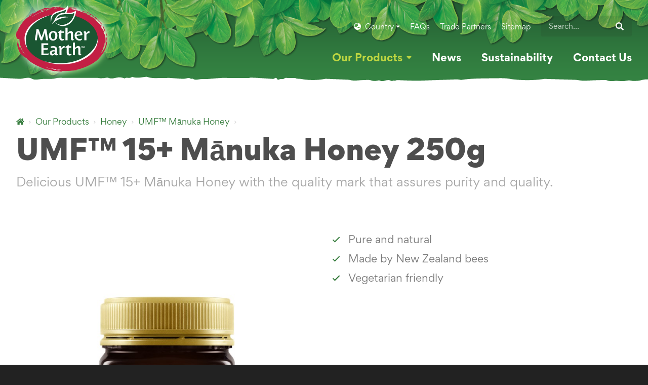

--- FILE ---
content_type: text/html; charset=utf-8
request_url: https://www.motherearth.co.nz/our-products/honey/umf-manuka-honey/umf15-manuka-honey-250g
body_size: 5226
content:



<!doctype html>
<html lang="en-NZ">
<head>
	<meta charset="utf-8">
	<meta http-equiv="x-ua-compatible" content="ie=edge">
	<title>UMF™  15+ Mānuka Honey 250g</title>
	<meta name="description" content="Delicious UMF™ 15+ Mānuka Honey with the quality mark that assures purity and quality.">
	<meta name="viewport" content="width=device-width, initial-scale=1, shrink-to-fit=no">
	<meta property="og:title" content="UMF™  15+ Mānuka Honey 250g">
	<meta property="og:type" content="website">
	<meta property="og:url" content="https://www.motherearth.co.nz/our-products/honey/umf-manuka-honey/umf15-manuka-honey-250g">
	<meta property="og:description" content="Delicious UMF™ 15+ Mānuka Honey with the quality mark that assures purity and quality.">
	<meta property="og:site_name" content="Mother Earth">
	<meta property="og:locale" content="en-NZ">
		<meta property="og:image" content="https://www.motherearth.co.nz/media/dprhyagg/mother-earth-96291-manuka-honey-250g-umf-15-front-png.png?anchor=center&amp;mode=crop&amp;rnd=133469391642370000">
	<meta property="environment" content="Production" />
	<link rel="canonical" href="https://www.motherearth.co.nz/our-products/honey/umf-manuka-honey/umf15-manuka-honey-250g" />
	<link rel="apple-touch-icon" sizes="180x180" href="/assets/dist/favicon/apple-touch-icon.png">
	<link rel="icon" type="image/png" sizes="32x32" href="/assets/dist/favicon/favicon-32x32.png">
	<link rel="icon" type="image/png" sizes="16x16" href="/assets/dist/favicon/favicon-16x16.png">
	<link rel="manifest" href="/assets/dist/favicon/site.webmanifest">
	<link rel="mask-icon" href="/assets/dist/favicon/safari-pinned-tab.svg" color="#00a300">
	<link rel="shortcut icon" href="/assets/dist/favicon/favicon.ico">
	<meta name="msapplication-TileColor" content="#00a300">
	<meta name="msapplication-config" content="/assets/dist/favicon/browserconfig.xml">
	<meta name="theme-color" content="#ffffff">
	<link href="/DependencyHandler.axd?s=L2Fzc2V0cy9kaXN0L2Nzcy9zdHlsZXMuY3NzOw&amp;t=Css&amp;cdv=101157227" type="text/css" rel="stylesheet"/>
			<script async src="https://www.googletagmanager.com/gtag/js?id=UA-66284545-1"></script>
			<script>
				window.dataLayer = window.dataLayer || [];
				function gtag() { dataLayer.push(arguments); }
				gtag('js', new Date());

				gtag('config', 'UA-66284545-1');
			</script>
			<script>
				(function (w, d, s, l, i) {
					w[l] = w[l] || []; w[l].push({
						'gtm.start':
							new Date().getTime(), event: 'gtm.js'
					}); var f = d.getElementsByTagName(s)[0],
						j = d.createElement(s), dl = l != 'dataLayer' ? '&l=' + l : ''; j.async = true; j.src =
							'https://www.googletagmanager.com/gtm.js?id=' + i + dl; f.parentNode.insertBefore(j, f);
				})(window, document, 'script', 'dataLayer', 'GTM-PCTFC97');
			</script>
	
	
</head>
<body>
			<noscript>
				<iframe aria-hidden="true" height="0" src="https://www.googletagmanager.com/ns.html?id=GTM-PCTFC97" style="display:none;visibility:hidden" title="Google Tag Manager" width="0"></iframe>
			</noscript>
	<div class="o-wrapper">
		<a accesskey="[" class="u-hidden-visually" href="#main">Skip to content</a>
		<header class="c-header">
			<a class="c-header__brand" href="/" title="Return to Mother Earth home page">
				<img alt="Mother Earth" class="c-header__logo" height="120" src="/assets/dist/images/logo-mother-earth.svg" title="Mother Earth logo" width="135" />
			</a>
			<button class="c-header__button c-header__button--nav js-show-mobile-nav">
				<svg aria-hidden="true" class="c-header__button-icon" height="32" role="presentation" width="32">
					<use xlink:href="/assets/dist/images/svg-symbols.svg#bars"></use>
				</svg>
				<span class="c-header__button-text">Menu</span>
			</button>
			<a class="c-header__button c-header__button--search" href="/search">
				<svg aria-hidden="true" class="c-header__button-icon" height="32" role="presentation" width="32">
					<use xlink:href="/assets/dist/images/svg-symbols.svg#search"></use>
				</svg>
				<span class="c-header__button-text">Search</span>
			</a>
			<div class="c-header__nav">
				


	<ul class="c-primary-nav">
				<li class="c-primary-nav__item js-show-product-nav">
					<a class="c-primary-nav__link is-active" href="/our-products">
						<span class="c-primary-nav__text">Our Products</span>
						<svg aria-hidden="true" class="c-primary-nav__caret" height="16" role="presentation" width="10">
							<use xlink:href="/assets/dist/images/svg-symbols.svg#caret-down"></use>
						</svg>
					</a>
						<div class="c-product-nav">
							<div class="c-product-nav__box">
								<div class="o-container">
									<ul class="c-product-nav__list o-layout u-justify-content-center">
											<li class="c-product-nav__item o-layout__item u-flex-1/6@lg">
												<a class="c-product-nav__link" href="/our-products/nuts">
														<img alt="" class="c-product-nav__image" height="99" src="/media/dabbi20n/nuts-range-image-2025.png?mode=boxpad&amp;width=176&amp;height=99&amp;format=jpg&amp;bgcolor=white&amp;rnd=133821978341870000" width="176" title="" />
													<span class="c-product-nav__text">Nuts</span>
												</a>
											</li>
											<li class="c-product-nav__item o-layout__item u-flex-1/6@lg">
												<a class="c-product-nav__link" href="/our-products/bars">
														<img alt="" class="c-product-nav__image" height="99" src="/media/ohrn2xgl/bars-range-image-2025.png?mode=boxpad&amp;width=176&amp;height=99&amp;format=jpg&amp;bgcolor=white&amp;rnd=133821959935100000" width="176" title="" />
													<span class="c-product-nav__text">Bars</span>
												</a>
											</li>
											<li class="c-product-nav__item o-layout__item u-flex-1/6@lg">
												<a class="c-product-nav__link" href="/our-products/snacks">
														<img alt="" class="c-product-nav__image" height="99" src="/media/d1wgn3wc/pretzels-oregano-thyme-bbq-crispy-mix-_-website-format.png?mode=boxpad&amp;width=176&amp;height=99&amp;format=jpg&amp;bgcolor=white&amp;rnd=133463322732000000" width="176" title="" />
													<span class="c-product-nav__text">Snacks</span>
												</a>
											</li>
											<li class="c-product-nav__item o-layout__item u-flex-1/6@lg">
												<a class="c-product-nav__link" href="/our-products/natural-peanut-butter">
														<img alt="" class="c-product-nav__image" height="99" src="/media/ar5bekcb/peanut-butter-range-2023.png?mode=boxpad&amp;width=176&amp;height=99&amp;format=jpg&amp;bgcolor=white&amp;rnd=133504115280600000" width="176" title="" />
													<span class="c-product-nav__text">Natural Peanut Butter</span>
												</a>
											</li>
											<li class="c-product-nav__item o-layout__item u-flex-1/6@lg">
												<a class="c-product-nav__link" href="/our-products/honey">
														<img alt="" class="c-product-nav__image" height="99" src="/media/ueqpwe3k/umf-honey-duo.png?mode=boxpad&amp;width=176&amp;height=99&amp;format=jpg&amp;bgcolor=white&amp;rnd=133469430150430000" width="176" title="" />
													<span class="c-product-nav__text">Honey</span>
												</a>
											</li>
											<li class="c-product-nav__item o-layout__item u-flex-1/6@lg">
												<a class="c-product-nav__link" href="/our-products/natural-nut-butter">
														<img alt="" class="c-product-nav__image" height="99" src="/media/1695/mother-earth-almond-butter-smooth-275g-front.png?mode=boxpad&amp;width=176&amp;height=99&amp;format=jpg&amp;bgcolor=white&amp;rnd=133027072847530000" width="176" title="" />
													<span class="c-product-nav__text">Natural Nut Butter</span>
												</a>
											</li>
									</ul>
								</div>
							</div>
							<div class="c-product-nav__overlay"></div>
						</div>
				</li>
				<li class="c-primary-nav__item">
					<a class="c-primary-nav__link " href="/news">
						<span class="c-primary-nav__text">News</span>
					</a>
				</li>
				<li class="c-primary-nav__item">
					<a class="c-primary-nav__link " href="/sustainability">
						<span class="c-primary-nav__text">Sustainability</span>
					</a>
				</li>
				<li class="c-primary-nav__item">
					<a class="c-primary-nav__link " href="/contact-us">
						<span class="c-primary-nav__text">Contact Us</span>
					</a>
				</li>
	</ul>


				<div class="c-header__secondary">
					


	<ul class="c-secondary-nav">
			<li class="c-secondary-nav__item js-show-country-nav">
				<button class="c-secondary-nav__link c-secondary-nav__link--button">
					<svg aria-hidden="true" class="c-secondary-nav__icon" height="14" role="presentation" width="14">
						<use xlink:href="/assets/dist/images/svg-symbols.svg#globe-asia"></use>
					</svg>
					<span class="c-secondary-nav__text">Country</span>
					<svg aria-hidden="true" class="c-secondary-nav__caret" height="12" role="presentation" width="8">
						<use xlink:href="/assets/dist/images/svg-symbols.svg#caret-down"></use>
					</svg>
				</button>
				<div class="c-country-nav">
					<ul class="c-country-nav__list">
							<li class="c-country-nav__item">
								<a class="c-country-nav__link" href="/">New Zealand</a>
							</li>
							<li class="c-country-nav__item">
								<a class="c-country-nav__link" href="https://www.motherearthfoods.com.au/">Australia</a>
							</li>
							<li class="c-country-nav__item">
								<a class="c-country-nav__link" href="/china">China</a>
							</li>
					</ul>
				</div>
			</li>
					<li class="c-secondary-nav__item">
				<a class="c-secondary-nav__link " href="/faqs">FAQs</a>
			</li>
			<li class="c-secondary-nav__item">
				<a class="c-secondary-nav__link " href="/trade-partners">Trade Partners</a>
			</li>
			<li class="c-secondary-nav__item">
				<a class="c-secondary-nav__link " href="/sitemap">Sitemap</a>
			</li>
	</ul>


					

	<form action="/search" class="c-secondary-search">
		<label class="c-secondary-search__label" for="secondary-search-input">Search</label>
		<input class="c-secondary-search__input" id="secondary-search-input" name="query" placeholder="Search..." type="search" />
		<button class="c-secondary-search__button" type="submit">
			<span class="c-secondary-search__button-text">Search</span>
			<svg aria-hidden="true" class="c-secondary-search__button-icon" height="16" role="presentation" width="16">
				<use xlink:href="/assets/dist/images/svg-symbols.svg#search"></use>
			</svg>
		</button>
	</form>

				</div>
			</div>
		</header>
		<main class="c-main" id="main">
			


<div class="c-product-overview o-page">
	<div class="o-container">
		<div class="o-page__header">
			

	<ol class="c-breadcrumb-nav">
			<li class="c-breadcrumb-nav__item">
					<a class="c-breadcrumb-nav__link c-breadcrumb-nav__link--home" href="/">
						<span class="c-breadcrumb-nav__text">Home</span>
						<svg aria-hidden="true" class="c-breadcrumb-nav__icon" height="16" role="presentation" width="16">
							<use xlink:href="/assets/dist/images/svg-symbols.svg#home"></use>
						</svg>
					</a>
			</li>
			<li class="c-breadcrumb-nav__item">
					<a class="c-breadcrumb-nav__link" href="/our-products">
						<span class="c-breadcrumb-nav__text">Our Products</span>
					</a>
			</li>
			<li class="c-breadcrumb-nav__item">
					<a class="c-breadcrumb-nav__link" href="/our-products/honey">
						<span class="c-breadcrumb-nav__text">Honey</span>
					</a>
			</li>
			<li class="c-breadcrumb-nav__item">
					<a class="c-breadcrumb-nav__link" href="/our-products/honey/umf-manuka-honey">
						<span class="c-breadcrumb-nav__text">UMF™ Mānuka Honey</span>
					</a>
			</li>
	</ol>

			<h1 class="o-page__title">UMF™ 15+ Mānuka Honey 250g</h1>
				<div class="o-page__introduction s-rich-text"><p>Delicious UMF™ 15+ Mānuka Honey with the quality mark that assures purity and quality.</p></div>
		</div>
		<div class="o-page__main">
			<div class="o-layout">
				<div class="o-layout__item u-flex-1/2@md">
					<div class="c-product-overview__figure">
							<img alt="" class="c-product-overview__image" src="/media/dprhyagg/mother-earth-96291-manuka-honey-250g-umf-15-front-png.png?mode=boxpad&amp;width=768&amp;height=768&amp;format=jpg&amp;bgcolor=white&amp;rnd=133469391642370000" title="" />
											</div>
				</div>
				<div class="o-layout__item u-flex-1/2@md">
											<ul class="c-product-overview__list">
								<li class="c-product-overview__item">
									<svg aria-hidden="true" class="c-product-overview__icon" height="16" role="presentation" width="16">
										<use xlink:href="/assets/dist/images/svg-symbols.svg#check"></use>
									</svg>
									<span class="c-product-overview__text">Pure and natural</span>
								</li>
								<li class="c-product-overview__item">
									<svg aria-hidden="true" class="c-product-overview__icon" height="16" role="presentation" width="16">
										<use xlink:href="/assets/dist/images/svg-symbols.svg#check"></use>
									</svg>
									<span class="c-product-overview__text">Made by New Zealand bees</span>
								</li>
								<li class="c-product-overview__item">
									<svg aria-hidden="true" class="c-product-overview__icon" height="16" role="presentation" width="16">
										<use xlink:href="/assets/dist/images/svg-symbols.svg#check"></use>
									</svg>
									<span class="c-product-overview__text">Vegetarian friendly</span>
								</li>
						</ul>
				</div>
			</div>
		</div>
	</div>
</div>

	<div class="c-product-information js-tabcontainer">
		<div class="o-container">
			<div class="o-layout u-justify-content-center">
				<div class="o-layout__item u-flex-5/6@md u-flex-2/3@lg">
					<div class="c-product-information__nav">
						<ul class="c-product-information__list" role="tablist">
								<li class="c-product-information__item">
									<a aria-controls="ingredient-statement" aria-selected="true" class="c-product-information__link js-tab is-active" href="#ingredient-statement" id="ingredient-statement-tab" role="tab">Ingredients</a>
								</li>
															<li class="c-product-information__item">
									<a aria-controls="nutritional-information" aria-selected="false" class="c-product-information__link js-tab" href="#nutritional-information" id="nutritional-information-tab">Nutritional information</a>
								</li>
													</ul>
					</div>
					<div class="c-product-information__content">
							<div aria-labelledby="ingredient-statement-tab" class="c-product-information__panel s-rich-text js-tabpanel is-visible" id="ingredient-statement" role="tabpanel"><p>Mānuka Honey</p></div>
													<div aria-labelledby="nutritional-information-tab" class="c-product-information__panel s-rich-text js-tabpanel" id="nutritional-information" role="tabpanel"><table border="0">
<tbody>
<tr>
<td colspan="3">Serving per package: 50<br />Serving size: 5g</td>
</tr>
<tr>
<td> </td>
<td style="text-align: right;">Avg Qty<br />Per Serving</td>
<td style="text-align: right;">Avg Qty<br />Per 100g</td>
</tr>
<tr>
<td>Energy</td>
<td style="text-align: right;">70kJ</td>
<td style="text-align: right;">1410kJ</td>
</tr>
<tr>
<td>Protein</td>
<td style="text-align: right;">0.0g</td>
<td style="text-align: right;">0.3g</td>
</tr>
<tr>
<td>Fat</td>
<td style="text-align: right;">0.0g</td>
<td style="text-align: right;">0.0g</td>
</tr>
<tr>
<td>   Saturated</td>
<td style="text-align: right;">0.0g</td>
<td style="text-align: right;">0.0g</td>
</tr>
<tr>
<td>Carbohydrate</td>
<td style="text-align: right;">4.1g</td>
<td style="text-align: right;">82.4g</td>
</tr>
<tr>
<td>   Sugars</td>
<td style="text-align: right;">4.1g</td>
<td style="text-align: right;">82.1g</td>
</tr>
<tr>
<td>Sodium</td>
<td style="text-align: right;">0mg</td>
<td style="text-align: right;">4mg</td>
</tr>
</tbody>
</table>
<p> </p></div>
											</div>
				</div>
			</div>
		</div>
	</div>
	<div class="c-product-facts">
		<div class="c-product-facts__main">
			<div class="c-product-facts__slider js-product-facts-slider">
				<ul class="c-product-facts__slider-list js-product-facts-slider-list">
						<li class="c-product-facts__slider-item js-product-facts-slider-item">
							<div class="o-container">
								<div class="o-layout u-justify-content-center">
									<div class="o-layout__item u-flex-5/6@md u-flex-2/3@lg">
										<h3 class="c-product-facts__slider-name">About UMF honey</h3>
										<div class="c-product-facts__slider-text s-rich-text s-rich-text--light"><p>UMF™ means Unique Mānuka Factor. Our UMF™ Mānuka Honey has been tested and certified in an independent lab to ensure the honey’s purity, quality and mānuka content, which is reflected in its UMF™ rating, such as UMF™ 10+.</p>
<p>Visit the UMF™ Honey Association website for more information: <a rel="noopener" href="https://www.umf.org.nz/" target="_blank">https://www.umf.org.nz</a></p></div>
									</div>
								</div>
							</div>
						</li>
						<li class="c-product-facts__slider-item js-product-facts-slider-item">
							<div class="o-container">
								<div class="o-layout u-justify-content-center">
									<div class="o-layout__item u-flex-5/6@md u-flex-2/3@lg">
										<h3 class="c-product-facts__slider-name">NZ honey</h3>
										<div class="c-product-facts__slider-text s-rich-text s-rich-text--light"><p>We guarantee you’re getting pure New Zealand honey, because we own our own hives. Also, honey can’t be imported to New Zealand, so if it’s packed in this country it’s definitely from here.</p></div>
									</div>
								</div>
							</div>
						</li>
						<li class="c-product-facts__slider-item js-product-facts-slider-item">
							<div class="o-container">
								<div class="o-layout u-justify-content-center">
									<div class="o-layout__item u-flex-5/6@md u-flex-2/3@lg">
										<h3 class="c-product-facts__slider-name">NZ mānuka honey</h3>
										<div class="c-product-facts__slider-text s-rich-text s-rich-text--light"><p>The mānuka tree, Leptospermum Scoparia, is indigenous to New Zealand and commonly found in the bush, New Zealand’s native forest. Mānuka nectar creates delicious honey which has unique properties, known for treating topical ailments and supporting good health and wellbeing.</p></div>
									</div>
								</div>
							</div>
						</li>
				</ul>
			</div>
		</div>
			<div class="c-product-facts__footer">
				<div class="o-container">
					<div class="o-layout u-justify-content-center">
						<div class="o-layout__item u-flex-5/6@md u-flex-2/3@lg">
							<div class="c-product-facts__layout">
								<div class="c-product-facts__count"><span class="js-product-facts-slider-current">1</span> of <span class="js-product-facts-slider-count">3</span></div>
								<ul class="c-product-facts__nav">
									<li class="c-product-facts__nav-item">
										<button class="c-product-facts__nav-link js-product-facts-slider-prev">
											<span class="c-product-facts__nav-text">Previous</span>
											<svg aria-hidden="true" class="c-product-facts__nav-icon" height="16" role="presentation" width="16">
												<use xlink:href="/assets/dist/images/svg-symbols.svg#long-arrow-left"></use>
											</svg>
										</button>
									</li>
									<li class="c-product-facts__nav-item">
										<button class="c-product-facts__nav-link js-product-facts-slider-next">
											<span class="c-product-facts__nav-text">Next</span>
											<svg aria-hidden="true" class="c-product-facts__nav-icon" height="16" role="presentation" width="16">
												<use xlink:href="/assets/dist/images/svg-symbols.svg#long-arrow-right"></use>
											</svg>
										</button>
									</li>
								</ul>
							</div>
						</div>
					</div>
				</div>
			</div>
	</div>

		</main>
		<footer class="c-footer">
			<div class="o-container">
				<div class="c-footer__top">
					<a class="c-footer__brand" href="/">
						<img alt="Mother Earth" class="c-footer__logo" height="88" src="/assets/dist/images/logo-mother-earth.svg" title="Mother Earth logo" width="120" />
					</a>
					

	<ul class="c-footer-nav">
			<li class="c-footer-nav__group">
					<ul class="c-footer-nav__list">
							<li class="c-footer-nav__item">
								<a class="c-footer-nav__link" href="/our-products">Our Products</a>
							</li>
					</ul>
			</li>
			<li class="c-footer-nav__group">
					<ul class="c-footer-nav__list">
							<li class="c-footer-nav__item">
								<a class="c-footer-nav__link" href="/news">News</a>
							</li>
					</ul>
			</li>
			<li class="c-footer-nav__group">
					<ul class="c-footer-nav__list">
							<li class="c-footer-nav__item">
								<a class="c-footer-nav__link" href="/contact-us">Contact Us</a>
							</li>
							<li class="c-footer-nav__item">
								<a class="c-footer-nav__link" href="/trade-partners">Trade Partners</a>
							</li>
					</ul>
			</li>
			<li class="c-footer-nav__group">
					<ul class="c-footer-nav__list">
							<li class="c-footer-nav__item">
								<a class="c-footer-nav__link" href="/sitemap">Sitemap</a>
							</li>
							<li class="c-footer-nav__item">
								<a class="c-footer-nav__link" href="/search">Search</a>
							</li>
							<li class="c-footer-nav__item">
								<a class="c-footer-nav__link" href="/privacy-policy">Privacy Policy</a>
							</li>
					</ul>
			</li>
	</ul>

					

	<ul class="c-social-nav">
			<li class="c-social-nav__item">
				<a class="c-social-nav__link" href="https://www.facebook.com/MotherEarthNZ/">
					<span class="c-social-nav__text">Facebook</span>
					<svg aria-hidden="true" class="c-social-nav__icon" height="16" role="presentation" width="9">
						<use xlink:href="/assets/dist/images/svg-symbols.svg#facebook-f"></use>
					</svg>
				</a>
			</li>
					<li class="c-social-nav__item">
				<a class="c-social-nav__link" href="https://www.instagram.com/motherearthnz/">
					<span class="c-social-nav__text">Instagram</span>
					<svg aria-hidden="true" class="c-social-nav__icon" height="16" role="presentation" width="14">
						<use xlink:href="/assets/dist/images/svg-symbols.svg#instagram"></use>
					</svg>
				</a>
			</li>
							<li class="c-social-nav__item">
				<a class="c-social-nav__link" href="https://www.youtube.com/@motherearthnz1666">
					<span class="c-social-nav__text">YouTube</span>
					<svg aria-hidden="true" class="c-social-nav__icon" height="16" role="presentation" width="18">
						<use xlink:href="/assets/dist/images/svg-symbols.svg#youtube"></use>
					</svg>
				</a>
			</li>

	</ul>

				</div>
				<div class="c-footer__bottom">
					<p class="c-footer__copyright">Copyright 2026 <a class="c-footer__link" href="https://prolifefoods.co.nz">Prolife Foods Limited.</a></p>
					<p class="c-footer__attribution">Website by <a class="c-footer__link" href="https://www.enlighten.co.nz">Enlighten Designs</a>.</p>
					<p class="c-footer__statement">Proudly New Zealand owned and operated since 1984.</p>
				</div>
			</div>
		</footer>
		


<div class="c-mobile-nav js-mobile-nav">
	<div class="c-mobile-nav__header">
		<button class="c-mobile-nav__button js-hide-mobile-nav">
			<svg aria-hidden="true" class="c-mobile-nav__button-icon" height="32" role="presentation" width="32">
				<use xlink:href="/assets/dist/images/svg-symbols.svg#times"></use>
			</svg>
			<span class="c-mobile-nav__button-text">Close</span>
		</button>
	</div>
	<div class="c-mobile-nav__body">
			<ul class="c-mobile-nav__list c-mobile-nav__list--primary">
					<li class="c-mobile-nav__item">
						<a class="c-mobile-nav__link" href="/our-products">Our Products</a>
					</li>
					<li class="c-mobile-nav__item">
						<a class="c-mobile-nav__link" href="/news">News</a>
					</li>
					<li class="c-mobile-nav__item">
						<a class="c-mobile-nav__link" href="/sustainability">Sustainability</a>
					</li>
					<li class="c-mobile-nav__item">
						<a class="c-mobile-nav__link" href="/contact-us">Contact Us</a>
					</li>
			</ul>
					<ul class="c-mobile-nav__list c-mobile-nav__list--secondary">
					<li class="c-mobile-nav__item">
						<a class="c-mobile-nav__link" href="/faqs">FAQs</a>
					</li>
					<li class="c-mobile-nav__item">
						<a class="c-mobile-nav__link" href="/trade-partners">Trade Partners</a>
					</li>
					<li class="c-mobile-nav__item">
						<a class="c-mobile-nav__link" href="/sitemap">Sitemap</a>
					</li>
			</ul>
					<ul class="c-mobile-nav__list c-mobile-nav__list--country">
					<li class="c-mobile-nav__item">
						<a class="c-mobile-nav__link" href="/">New Zealand</a>
					</li>
					<li class="c-mobile-nav__item">
						<a class="c-mobile-nav__link" href="https://www.motherearthfoods.com.au/">Australia</a>
					</li>
					<li class="c-mobile-nav__item">
						<a class="c-mobile-nav__link" href="/china">China</a>
					</li>
			</ul>
	</div>
</div>
		<div class="c-overlay js-overlay"></div>
	</div>
	<script src="/DependencyHandler.axd?s=[base64]&amp;t=Javascript&amp;cdv=101157227" type="text/javascript"></script>
	<script>
		svg4everybody();
	</script>
<script defer src="https://static.cloudflareinsights.com/beacon.min.js/vcd15cbe7772f49c399c6a5babf22c1241717689176015" integrity="sha512-ZpsOmlRQV6y907TI0dKBHq9Md29nnaEIPlkf84rnaERnq6zvWvPUqr2ft8M1aS28oN72PdrCzSjY4U6VaAw1EQ==" data-cf-beacon='{"version":"2024.11.0","token":"f61dd7ff8a864974a1b5fc385dbfc66f","r":1,"server_timing":{"name":{"cfCacheStatus":true,"cfEdge":true,"cfExtPri":true,"cfL4":true,"cfOrigin":true,"cfSpeedBrain":true},"location_startswith":null}}' crossorigin="anonymous"></script>
</body>
</html>



--- FILE ---
content_type: text/css
request_url: https://www.motherearth.co.nz/DependencyHandler.axd?s=L2Fzc2V0cy9kaXN0L2Nzcy9zdHlsZXMuY3NzOw&t=Css&cdv=101157227
body_size: 8288
content:

@charset "UTF-8";html{line-height:1.15;-webkit-text-size-adjust:100%;}body{margin:0;}main{display:block;}h1{font-size:2em;margin:0.67em 0;}hr{box-sizing:content-box;height:0;overflow:visible;}pre{font-family:monospace,monospace;font-size:1em;}a{background-color:transparent;}abbr[title]{border-bottom:none;text-decoration:underline;-webkit-text-decoration:underline dotted;text-decoration:underline dotted;}b,strong{font-weight:bolder;}code,kbd,samp{font-family:monospace,monospace;font-size:1em;}small{font-size:80%;}sub,sup{font-size:75%;line-height:0;position:relative;vertical-align:baseline;}sub{bottom:-0.25em;}sup{top:-0.5em;}img{border-style:none;}button,input,optgroup,select,textarea{font-family:inherit;font-size:100%;line-height:1.15;margin:0;}button,input{overflow:visible;}button,select{text-transform:none;}button,[type=button],[type=reset],[type=submit]{-webkit-appearance:button;}button::-moz-focus-inner,[type=button]::-moz-focus-inner,[type=reset]::-moz-focus-inner,[type=submit]::-moz-focus-inner{border-style:none;padding:0;}button:-moz-focusring,[type=button]:-moz-focusring,[type=reset]:-moz-focusring,[type=submit]:-moz-focusring{outline:1px dotted ButtonText;}fieldset{padding:0.35em 0.75em 0.625em;}legend{box-sizing:border-box;color:inherit;display:table;max-width:100%;padding:0;white-space:normal;}progress{vertical-align:baseline;}textarea{overflow:auto;}[type=checkbox],[type=radio]{box-sizing:border-box;padding:0;}[type=number]::-webkit-inner-spin-button,[type=number]::-webkit-outer-spin-button{height:auto;}[type=search]{-webkit-appearance:textfield;outline-offset:-2px;}[type=search]::-webkit-search-decoration{-webkit-appearance:none;}::-webkit-file-upload-button{-webkit-appearance:button;font:inherit;}details{display:block;}summary{display:list-item;}template{display:none;}[hidden]{display:none;}@font-face{font-family:"Gordita";src:url("/assets/dist/fonts/Gordita/gordita-thin-webfont.woff2") format("woff2"),url("/assets/dist/fonts/Gordita/gordita-thin-webfont.woff") format("woff");font-weight:100;font-style:normal;}@font-face{font-family:"Gordita";src:url("/assets/dist/fonts/Gordita/gordita-thinitalic-webfont.woff2") format("woff2"),url("/assets/dist/fonts/Gordita/gordita-thinitalic-webfont.woff") format("woff");font-weight:100;font-style:italic;}@font-face{font-family:"Gordita";src:url("/assets/dist/fonts/Gordita/gordita-light-webfont.woff2") format("woff2"),url("/assets/dist/fonts/Gordita/gordita-light-webfont.woff") format("woff");font-weight:300;font-style:normal;}@font-face{font-family:"Gordita";src:url("/assets/dist/fonts/Gordita/gordita-lightitalic-webfont.woff2") format("woff2"),url("/assets/dist/fonts/Gordita/gordita-lightitalic-webfont.woff") format("woff");font-weight:300;font-style:italic;}@font-face{font-family:"Gordita";src:url("/assets/dist/fonts/Gordita/gordita-regular-webfont.woff2") format("woff2"),url("/assets/dist/fonts/Gordita/gordita-regular-webfont.woff") format("woff");font-weight:400;font-style:normal;}@font-face{font-family:"Gordita";src:url("/assets/dist/fonts/Gordita/gordita-regularitalic-webfont.woff2") format("woff2"),url("/assets/dist/fonts/Gordita/gordita-regularitalic-webfont.woff") format("woff");font-weight:400;font-style:italic;}@font-face{font-family:"Gordita";src:url("/assets/dist/fonts/Gordita/gordita-medium-webfont.woff2") format("woff2"),url("/assets/dist/fonts/Gordita/gordita-medium-webfont.woff") format("woff");font-weight:500;font-style:normal;}@font-face{font-family:"Gordita";src:url("/assets/dist/fonts/Gordita/gordita-mediumitalic-webfont.woff2") format("woff2"),url("/assets/dist/fonts/Gordita/gordita-mediumitalic-webfont.woff") format("woff");font-weight:500;font-style:italic;}@font-face{font-family:"Gordita";src:url("/assets/dist/fonts/Gordita/gordita-bold-webfont.woff2") format("woff2"),url("/assets/dist/fonts/Gordita/gordita-bold-webfont.woff") format("woff");font-weight:700;font-style:normal;}@font-face{font-family:"Gordita";src:url("/assets/dist/fonts/Gordita/gordita-bolditalic-webfont.woff2") format("woff2"),url("/assets/dist/fonts/Gordita/gordita-bolditalic-webfont.woff") format("woff");font-weight:700;font-style:italic;}@font-face{font-family:"Gordita";src:url("/assets/dist/fonts/Gordita/gordita-black-webfont.woff2") format("woff2"),url("/assets/dist/fonts/Gordita/gordita-black-webfont.woff") format("woff");font-weight:900;font-style:normal;}@font-face{font-family:"Gordita";src:url("/assets/dist/fonts/Gordita/gordita-blackitalic-webfont.woff2") format("woff2"),url("/assets/dist/fonts/Gordita/gordita-blackitalic-webfont.woff") format("woff");font-weight:900;font-style:italic;}@font-face{font-family:"Gordita";src:url("/assets/dist/fonts/Gordita/gordita-ultra-webfont.woff2") format("woff2"),url("/assets/dist/fonts/Gordita/gordita-ultra-webfont.woff") format("woff");font-weight:1000;font-style:normal;}@font-face{font-family:"Gordita";src:url("/assets/dist/fonts/Gordita/gordita-ultraitalic-webfont.woff2") format("woff2"),url("/assets/dist/fonts/Gordita/gordita-ultraitalic-webfont.woff") format("woff");font-weight:1000;font-style:italic;}@font-face{font-family:"SweetPea";src:url("/assets/dist/fonts/SweetPea/SweetPea-Regular.woff2") format("woff2"),url("/assets/dist/fonts/SweetPea/SweetPea-Regular.woff") format("woff");font-weight:normal;font-style:normal;}html{box-sizing:border-box;}*,*:before,*:after{box-sizing:inherit;}body{background-color:#222;color:#fff;font-family:Gordita,sans-serif;font-size:16px;font-weight:400;line-height:1.5;}body.has-nav{overflow-y:hidden;}img{font-style:italic;vertical-align:middle;}a{color:inherit;transition:background-color 0.1s linear,color 0.1s linear,opacity 0.1s linear;}h1,h2,h3,h4,h5,h6{color:rgba(34,34,34,0.8);font-weight:700;line-height:1.2;margin-bottom:16px;margin-top:0;}p{margin-bottom:16px;margin-top:0;}ul,ol{margin-bottom:16px;margin-top:0;}ul ul,ul ol,ol ol,ol ul{margin-bottom:0;}button,input,optgroup,select,textarea{font-family:inherit;font-weight:inherit;color:inherit;}button{cursor:pointer;}::-moz-placeholder{color:rgba(34,34,34,0.2);}::placeholder{color:rgba(34,34,34,0.2);}address{font-style:normal;}svg{fill:currentColor;}table{border-collapse:collapse;margin-bottom:20px;width:100%;}th,td{border:2px solid #ddd9d5;padding:8px;line-height:1.2;text-align:left;vertical-align:middle;}h1{font-size:28px;}h2{font-size:24px;}h3{font-size:20px;}h4{font-size:18px;}h5{font-size:16px;}h6{font-size:14px;}.o-block{margin-bottom:16px;}.o-wrapper{overflow:hidden;}.o-container{padding-left:16px;padding-right:16px;margin:0 auto;max-width:1280px;}.o-layout{display:flex;flex-wrap:wrap;list-style:none;margin:0;padding:0;margin-left:-8px;margin-right:-8px;}.o-layout__item{flex:0 0 100%;max-width:100%;padding-left:8px;padding-right:8px;}.o-page{padding:40px 0 60px;}.o-page__header{margin-bottom:40px;}.o-page__title{font-size:32px;font-weight:900;line-height:1;}.o-page__introduction{color:rgba(34,34,34,0.4);font-size:18px;}.o-section{margin-bottom:40px;}.o-table{border-collapse:collapse;width:100%;margin-bottom:20px;}.o-table__cell{border:2px solid #ddd9d5;padding:8px;line-height:1.2;}.o-table__cell--numerical{text-align:right;}.o-table__cell--indented{padding-left:20px;}.c-header{align-items:center;background:transparent url("/assets/dist/images/background-header-mobile.png?v=2") center center no-repeat;background-size:1024px 120px;color:#fff;display:flex;height:120px;justify-content:space-between;padding:20px 16px;position:relative;z-index:2;}.c-header__brand{order:1;position:relative;top:-4px;}.c-header__logo{height:100px;width:135px;}.c-header__button{align-items:center;background-color:transparent;border:none;color:inherit;display:flex;flex-direction:column;font-size:14px;height:48px;justify-content:center;line-height:1;padding:0;text-align:center;text-decoration:none;width:48px;}.c-header__button--nav{order:2;}.c-header__button--search{order:0;}.c-header__button-icon{display:block;margin-bottom:4px;}.c-header__nav{display:none;}.c-main{background-color:#fff;color:rgba(34,34,34,0.6);margin-top:-10px;overflow:hidden;}.c-footer{background-color:#222;color:#fff;padding:60px 0;position:relative;}.c-footer:before{background:transparent url("/assets/dist/images/background-edge-top-black.svg") left bottom repeat-x;background-size:1366px 10px;bottom:100%;content:"";display:block;position:absolute;top:-10px;left:0;right:0;z-index:1;}.c-footer__top{align-items:center;display:flex;flex-direction:column;margin-bottom:40px;}.c-footer__brand{margin-bottom:40px;}.c-footer__logo{display:block;height:107px;width:120px;}.c-footer__bottom{color:rgba(255,255,255,0.75);font-size:12px;text-align:center;}.c-footer__copyright{margin-bottom:0;}.c-footer__link{text-decoration:none;}.c-footer__link:hover,.c-footer__link:focus{color:#fff;}.c-footer__statement{margin-bottom:0;}.c-secondary-nav__link--button{background:none;border:0;line-height:inherit;padding:0;}.c-secondary-search__button-text{border:0 !important;clip:rect(0 0 0 0) !important;clip-path:inset(50%) !important;height:1px !important;margin:-1px !important;overflow:hidden !important;padding:0 !important;position:absolute !important;white-space:nowrap !important;width:1px !important;}.c-secondary-search__button-icon{display:block;}.c-footer-nav{list-style:none;line-height:1.2;margin:0 0 40px 0;padding:0;text-align:center;}.c-footer-nav__list{list-style:none;margin:0;padding:0;}.c-footer-nav__item{margin-bottom:8px;}.c-footer-nav__link{text-decoration:none;}.c-footer-nav__link:hover,.c-footer-nav__link:focus{color:rgba(255,255,255,0.8);}.c-social-nav{display:flex;list-style:none;margin:0;padding:0;}.c-social-nav__item:not(:first-child){margin-left:20px;}.c-social-nav__link{align-items:center;background-color:#fff;border-radius:50%;color:#222;display:flex;height:32px;justify-content:center;text-decoration:none;width:32px;}.c-social-nav__link:hover,.c-social-nav__link:focus{background-color:rgba(255,255,255,0.85);}.c-social-nav__text{border:0 !important;clip:rect(0 0 0 0) !important;clip-path:inset(50%) !important;height:1px !important;margin:-1px !important;overflow:hidden !important;padding:0 !important;position:absolute !important;white-space:nowrap !important;width:1px !important;}.c-mobile-nav{background:rgba(34,34,34,0.9);color:#fff;position:fixed;top:0;left:0;right:0;bottom:0;z-index:3;overflow-y:auto;transition:transform 0.1s ease-out,opacity 0.1s ease-out;transform:translateX(-100%);opacity:0;}.c-mobile-nav.is-visible{transform:translateX(0);opacity:1;}.c-mobile-nav__header{align-items:center;display:flex;height:120px;padding:20px 16px;justify-content:flex-end;}.c-mobile-nav__button{align-items:center;background-color:transparent;border:none;color:inherit;display:flex;flex-direction:column;font-size:14px;height:48px;justify-content:center;line-height:1;padding:0;text-align:center;text-decoration:none;width:48px;}.c-mobile-nav__button-icon{display:block;margin-bottom:4px;}.c-mobile-nav__body{padding:20px 16px;}.c-mobile-nav__list{list-style:none;padding:0;}.c-mobile-nav__list--primary{font-size:28px;}.c-mobile-nav__list--secondary{font-size:20px;}.c-mobile-nav__link{text-decoration:none;}.c-breadcrumb-nav{font-size:16px;line-height:1.2;list-style:none;margin-bottom:16px;padding:0;}.c-breadcrumb-nav__item{display:inline;margin-right:4px;}.c-breadcrumb-nav__item:after{color:rgba(34,34,34,0.2);content:"›";}.c-breadcrumb-nav__link{color:#377d3e;margin-right:4px;text-decoration:none;}.c-breadcrumb-nav__link:hover,.c-breadcrumb-nav__link:focus{color:#83b61a;}.c-breadcrumb-nav__link--home .c-breadcrumb-nav__text{border:0 !important;clip:rect(0 0 0 0) !important;clip-path:inset(50%) !important;height:1px !important;margin:-1px !important;overflow:hidden !important;padding:0 !important;position:absolute !important;white-space:nowrap !important;width:1px !important;}.c-breadcrumb-nav__icon{position:relative;top:2px;}.c-pagination-nav{display:flex;flex-wrap:wrap;list-style:none;margin:0;padding:0;}.c-pagination-nav__item:not(:last-child){margin:0 12px 12px 0;}.c-pagination-nav__link{align-items:center;background-color:#377d3e;border-radius:4px;color:#fff;display:flex;height:48px;font-size:16px;font-weight:900;justify-content:center;width:48px;text-decoration:none;}.c-pagination-nav__link:hover{background-color:#83b61a;color:#fff;}.c-pagination-nav__link:focus{background-color:#83b61a;box-shadow:0 0 0 4px rgba(131,182,26,0.25);color:#fff;outline:0;}.c-pagination-nav__link--current{background-color:#f6f3ee;color:rgba(34,34,34,0.8);}.c-share-nav{align-items:center;display:flex;}.c-share-nav__title{margin-right:8px;}.c-share-nav__list{display:flex;list-style:none;margin:0;padding:0;}.c-share-nav__item:not(:last-child){margin-right:8px;}.c-share-nav__link{background-color:rgba(34,34,34,0.8);color:#fff;display:flex;height:32px;width:32px;border-radius:50%;align-items:center;justify-content:center;}.c-share-nav__link--facebook{background-color:#3c5996;}.c-share-nav__link--facebook:hover,.c-share-nav__link--facebook:focus{background-color:#4d70b8;}.c-share-nav__link--twitter{background-color:#1da1f2;}.c-share-nav__link--twitter:hover,.c-share-nav__link--twitter:focus{background-color:#4db5f5;}.c-share-nav__link--email{background-color:#d9534f;}.c-share-nav__link--email:hover,.c-share-nav__link--email:focus{background-color:#e27c79;}.c-share-nav__text{border:0 !important;clip:rect(0 0 0 0) !important;clip-path:inset(50%) !important;height:1px !important;margin:-1px !important;overflow:hidden !important;padding:0 !important;position:absolute !important;white-space:nowrap !important;width:1px !important;}.c-share-nav__icon{display:block;}.c-vertical-nav{list-style:none;margin:0;padding:0;}.c-vertical-nav--sub-nav{margin-top:8px;padding-left:40px;}.c-vertical-nav__item:not(:last-child){margin-bottom:8px;}.c-vertical-nav__link{color:#377d3e;text-decoration:none;}.c-vertical-nav__link:hover,.c-vertical-nav__link:focus{color:#83b61a;}.c-share-nav{align-items:center;display:flex;}.c-share-nav__title{margin-right:8px;}.c-share-nav__list{display:flex;list-style:none;margin:0;padding:0;}.c-share-nav__item:not(:last-child){margin-right:8px;}.c-share-nav__link{background-color:rgba(34,34,34,0.8);color:#fff;display:flex;height:32px;width:32px;border-radius:50%;align-items:center;justify-content:center;}.c-share-nav__link--facebook{background-color:#3c5996;}.c-share-nav__link--facebook:hover,.c-share-nav__link--facebook:focus{background-color:#4d70b8;}.c-share-nav__link--twitter{background-color:#1da1f2;}.c-share-nav__link--twitter:hover,.c-share-nav__link--twitter:focus{background-color:#4db5f5;}.c-share-nav__link--email{background-color:#d9534f;}.c-share-nav__link--email:hover,.c-share-nav__link--email:focus{background-color:#e27c79;}.c-share-nav__text{border:0 !important;clip:rect(0 0 0 0) !important;clip-path:inset(50%) !important;height:1px !important;margin:-1px !important;overflow:hidden !important;padding:0 !important;position:absolute !important;white-space:nowrap !important;width:1px !important;}.c-share-nav__icon{display:block;}.c-arrow-link{color:#377d3e;text-decoration:none;}.c-arrow-link:hover,.c-arrow-link:focus,.c-product-category-list__link:hover .c-arrow-link,.c-product-category-list__link:focus .c-arrow-link,.c-product-list__link:hover .c-arrow-link,.c-product-list__link:focus .c-arrow-link,.c-article-list__link:hover .c-arrow-link,.c-article-list__link:focus .c-arrow-link,.c-sponsorship-list__link:hover .c-arrow-link,.c-sponsorship-list__link:focus .c-arrow-link{color:#83b61a;}.c-arrow-link__text{vertical-align:middle;}.c-arrow-link__figure{display:inline-block;margin-left:4px;overflow:hidden;transition:width 0.1s ease-out;vertical-align:middle;width:16px;}.c-arrow-link:hover .c-arrow-link__figure,.c-arrow-link:focus .c-arrow-link__figure,.c-product-category-list__link:hover .c-arrow-link__figure,.c-product-category-list__link:focus .c-arrow-link__figure,.c-product-list__link:hover .c-arrow-link__figure,.c-product-list__link:focus .c-arrow-link__figure,.c-article-list__link:hover .c-arrow-link__figure,.c-article-list__link:focus .c-arrow-link__figure,.c-sponsorship-list__link:hover .c-arrow-link__figure,.c-sponsorship-list__link:focus .c-arrow-link__figure{width:28px;}.c-arrow-link__icon{float:right;}.c-overlay{background-color:rgba(34,34,34,0.5);position:fixed;top:0;bottom:0;right:0;left:0;opacity:0;transition:visibility 0s 0.1s,opacity 0.1s linear;visibility:hidden;z-index:1;}.c-overlay.is-visible{opacity:1;transition:opacity 0.1s linear;visibility:visible;}.c-button{background-color:#377d3e;border:0;border-radius:4px;color:#fff;cursor:pointer;display:inline-block;font-size:16px;letter-spacing:1px;line-height:1.3;font-weight:900;padding:20px 48px;text-transform:uppercase;text-decoration:none;text-align:center;transition:background-color 0.1s linear,box-shadow 0.1s linear,color 0.1s linear;}.c-button:hover{background-color:#83b61a;}.c-button:focus{background-color:#83b61a;box-shadow:0 0 0 4px rgba(131,182,26,0.25);outline:0;}.c-button--block{display:block;width:100%;}.c-alert{border:1px solid rgba(34,34,34,0.1);border-left-width:4px;border-radius:0 4px 4px 0;color:rgba(34,34,34,0.4);position:relative;padding:12px 20px;margin-bottom:20px;}.c-alert__heading{margin-bottom:12px;}.c-alert__text{margin-bottom:0;}.c-alert--success{border-left-color:#83b61a;}.c-alert--error{border-left-color:#c40c41;}.c-form__heading{margin-top:32px;}.c-form__item{margin-bottom:32px;}.c-form__label{color:rgba(34,34,34,0.8);display:inline-block;font-weight:700;margin-bottom:4px;}.c-form__optional{color:rgba(34,34,34,0.4);display:inline-block;font-size:16px;margin:0 0 4px 4px;}.c-form__required{color:#c40c41;display:inline-block;font-size:16px;font-weight:700;margin:0 0 4px 4px;}.c-form__input{border:2px solid rgba(34,34,34,0.1);border-radius:4px;display:block;font-size:20px;line-height:1;padding:16px;width:100%;transition:border-color 0.1s linear,box-shadow 0.1s linear;}.c-form__input:hover{border-color:rgba(34,34,34,0.2);}.c-form__input:focus{border-color:#00aeef;box-shadow:0 0 0 4px rgba(0,174,239,0.25);outline:0;}.c-form__input:disabled{background-color:rgba(34,34,34,0.05);border-color:rgba(34,34,34,0.05);}.c-form__input.input-validation-error{border-color:#c40c41;}.c-form__input.input-validation-error:focus{box-shadow:0 0 0 4px rgba(196,12,65,0.25);}.c-form__input--message{height:160px;resize:vertical;}.c-form__validation{color:#c40c41;display:block;margin-top:4px;font-style:italic;}.c-form__hint{color:rgba(34,34,34,0.4);display:block;font-size:16px;margin-top:4px;}.c-form__link{color:#377d3e;display:inline-block;font-size:16px;margin-top:8px;text-decoration:none;}.c-form__link:hover,.c-form__link:focus{color:#83b61a;}.c-form__submit{margin-top:32px;}.c-form__summary{color:#c40c41;list-style:none;font-style:italic;margin:0 0 20px 0;padding:0;}.c-file-upload{display:flex;position:relative;}.c-file-upload__input{min-width:0;opacity:0;position:absolute;z-index:-1;}.c-file-upload__text{background-color:#fff;border:2px solid rgba(0,0,0,0.1);border-radius:4px;display:block;font-size:20px;line-height:1;overflow:hidden;padding:18px;white-space:nowrap;width:100%;text-overflow:ellipsis;}.c-file-upload__text:hover{border-color:rgba(34,34,34,0.2);}.c-file-upload__input:focus ~ .c-file-upload__text{border-color:#00aeef;box-shadow:0 0 0 4px rgba(0,174,239,0.25);outline:0;}.c-file-upload__button{margin-left:8px;padding:20px 24px;text-transform:none;letter-spacing:normal;white-space:nowrap;}.c-figure{margin:0 0 16px;}.c-figure--standalone{margin-bottom:0;}.c-figure__image{height:auto;width:100%;}.c-figure__caption{color:#9b9b9b;font-style:italic;font-size:14px;margin-top:8px;}.c-responsive-embed{display:block;margin-bottom:16px;overflow:hidden;padding:0;position:relative;width:100%;}.c-responsive-embed:before{display:block;content:"";}.c-video-embed .c-responsive-embed{margin-bottom:0;}.c-responsive-embed--16by9:before{padding-top:56.25%;}.c-responsive-embed__iframe,.c-responsive-embed iframe{border:0;bottom:0;height:100%;left:0;position:absolute;top:0;width:100%;}.c-contact__method{margin-bottom:32px;}.c-contact__method:only-child{margin-bottom:0;}.c-map{position:relative;display:block;width:100%;padding:0;overflow:hidden;}.c-map:before{display:block;content:"";padding-top:75%;}.c-map:after{background:transparent url("/assets/dist/images/background-edge-bottom-white.svg") left bottom repeat-x;background-size:1366px 10px;content:"";display:block;position:absolute;height:10px;top:0;left:0;right:0;z-index:1;}.c-map__iframe{position:absolute;top:0;bottom:0;left:0;width:100%;height:100%;border:0;}.c-products-teaser{padding:40px 0 60px;position:relative;}.c-products-teaser:before{background:transparent url("/assets/dist/images/background-edge-top-white.svg") left bottom repeat-x;background-size:1366px 10px;content:"";display:block;position:absolute;top:-10px;left:0;right:0;bottom:100%;}.c-products-teaser__heading{font-size:28px;font-weight:900;text-align:center;}.c-products-teaser__text{color:rgba(34,34,34,0.4);font-size:18px;margin-bottom:32px;text-align:center;}.c-products-teaser__image{height:auto;margin-bottom:32px;width:100%;}.c-about-teaser{background:#f6f3ee;padding:40px 0 60px;position:relative;}.c-about-teaser:before{background:transparent url("/assets/dist/images/background-edge-top-beige.svg") left bottom repeat-x;background-size:1366px 10px;content:"";display:block;position:absolute;top:-10px;left:0;right:0;bottom:100%;}.c-about-teaser__heading{font-size:28px;font-weight:900;text-align:center;}.c-about-teaser__text{color:rgba(34,34,34,0.4);font-size:18px;margin-bottom:32px;text-align:center;}.c-about-teaser__button{background-color:#9f8f78;}.c-about-teaser__graphic{display:none;}.c-articles-teaser{padding:40px 0 60px;position:relative;}.c-articles-teaser:before{background:transparent url("/assets/dist/images/background-edge-top-white.svg") left bottom repeat-x;background-size:1366px 10px;content:"";display:block;position:absolute;top:-10px;left:0;right:0;bottom:100%;}.c-articles-teaser:not(:last-child):after{background:transparent url("/assets/dist/images/background-edge-bottom-white.svg") right top repeat-x;background-size:1366px 10px;content:"";display:block;top:100%;left:0;right:0;bottom:-10px;position:absolute;z-index:1;}.c-articles-teaser__heading{font-size:28px;font-weight:900;text-align:center;}.c-articles-teaser__text{color:rgba(34,34,34,0.4);font-size:18px;margin-bottom:32px;text-align:center;}.c-hero{position:relative;}.c-hero__slider{display:block;}.c-hero__slider-list{list-style:none;margin:0;padding:0;}.c-hero__slider-list:after{clear:both;content:"";display:block;}.c-hero__slider-item{backface-visibility:hidden;}.c-hero__slider-item--single{display:block;}.c-hero__slider-link{display:block;}.c-hero__slider-image{display:block;height:auto;width:100%;}.c-hero__nav{list-style:none;margin:0;padding:0;}.c-hero__nav-link{align-items:center;background:transparent;border:0;color:#fff;display:flex;height:80px;justify-content:center;padding:0;position:absolute;top:50%;transform:translateY(-50%);transition:background-color 0.1s linear,color 0.1s linear,opacity 0.1s linear;width:40px;}.c-hero__nav-link:hover,.c-hero__nav-link:focus{background-color:#83b61a;color:#fff;}.c-hero__nav-link--prev{left:0;border-radius:0 4px 4px 0;}.c-hero__nav-link--next{right:0;border-radius:4px 0 0 4px;}.c-hero__nav-text{border:0 !important;clip:rect(0 0 0 0) !important;clip-path:inset(50%) !important;height:1px !important;margin:-1px !important;overflow:hidden !important;padding:0 !important;position:absolute !important;white-space:nowrap !important;width:1px !important;}.c-hero__nav-icon{display:block;}.c-accordion-list{list-style:none;margin:0;padding:0;}.c-accordion-list__item{padding:32px 0;position:relative;}.c-accordion-list__item:before{background-color:rgba(34,34,34,0.1);content:"";display:block;height:2px;left:-9999px;position:absolute;right:-9999px;top:0;}.c-accordion-list__header{margin-bottom:0;}.c-accordion-list__button{align-items:flex-start;background:transparent;border:0;display:flex;justify-content:space-between;line-height:inherit;min-height:30px;padding:0;text-align:left;width:100%;}.c-accordion-list__icon{flex:0 0 20px;margin-top:2px;margin-left:16px;max-width:20px;}.c-accordion-list__button.is-active .c-accordion-list__icon{transform:rotate(180deg);}.c-accordion-list__body{display:none;margin-top:32px;}.c-accordion-list__body.is-visible{display:block;}.c-search__summary{font-size:20px;margin-bottom:32px;}.c-search__form{margin-bottom:40px;display:flex;}.c-search__label{display:none;}.c-search__input{border:2px solid rgba(34,34,34,0.1);border-radius:4px;flex-grow:1;font-size:20px;line-height:1;min-width:0;padding:16px 20px;}.c-search__button{letter-spacing:normal;margin-left:8px;padding:20px 24px;text-transform:none;}.c-search__list{list-style:none;margin:0 0 60px;padding:0;}.c-search__item{border-bottom:2px solid rgba(34,34,34,0.1);padding:24px 0;}.c-search__item:first-child{border-top:2px solid rgba(34,34,34,0.1);}.c-search__heading{font-size:24px;margin:0;}.c-search__link{color:#377d3e;text-decoration:none;}.c-search__link:hover,.c-search__link:focus{color:#83b61a;}.c-search__description{font-size:16px;margin:16px 0 0;}.c-sponsorship-list--related{flex-wrap:nowrap;overflow:auto;}.c-sponsorship-list--main .c-sponsorship-list__item{margin-bottom:32px;}.c-sponsorship-list--related .c-sponsorship-list__item{margin-bottom:0;}.c-sponsorship-list__link{display:block;text-decoration:none;}.c-sponsorship-list__image{height:auto;margin-bottom:20px;transform:translate3d(0,0,0);transition:opacity 0.1s ease-out;width:100%;}.c-sponsorship-list__link:hover .c-sponsorship-list__image,.c-sponsorship-list__link:focus .c-sponsorship-list__image{opacity:0.9;}.c-sponsorship__logo{float:right;margin:0 0 16px 16px;width:33.333333%;}.c-article-list--featured{flex-wrap:nowrap;overflow:auto;margin-bottom:32px;}.c-article-list--latest{flex-wrap:nowrap;overflow:auto;}.c-article-list__item{margin-bottom:32px;}.c-article-list--featured .c-article-list__item{margin-bottom:0;}.c-article-list--latest .c-article-list__item{margin-bottom:0;}.c-article-list__link{display:block;text-decoration:none;}.c-article-list__image{height:auto;margin-bottom:16px;transform:translate3d(0,0,0);transition:opacity 0.1s ease-out;width:100%;}.c-article-list__link:hover .c-article-list__image,.c-article-list__link:focus .c-article-list__image{opacity:0.9;}.c-article__meta{align-items:center;color:rgba(34,34,34,0.4);display:flex;flex-wrap:wrap;font-size:14px;justify-content:space-between;margin:20px 0;}.c-article__share{display:none;}.c-product-category-list{font-size:16px;}.c-product-category-list__item{margin-bottom:32px;}.c-product-category-list__link{display:block;position:relative;text-decoration:none;}.c-product-category-list__image{height:auto;margin-bottom:16px;transform:translate3d(0,0,0);transition:opacity 0.1s ease-out;width:100%;}.c-product-category-list__link:hover .c-product-category-list__image,.c-product-category-list__link:focus .c-product-category-list__image{opacity:0.9;}.c-product-list--related{flex-wrap:nowrap;overflow:auto;}.c-product-list__item{margin-bottom:32px;}.c-product-list--related .c-product-list__item{margin-bottom:0;}.c-product-list__link{display:block;position:relative;text-decoration:none;}.c-product-list__link:hover .c-product-list__new,.c-product-list__link:focus .c-product-list__new{transform:rotate(-20deg);}.c-product-list__image{height:auto;margin-bottom:16px;transform:translate3d(0,0,0);transition:opacity 0.1s ease-out;width:100%;}.c-product-list__link:hover .c-product-list__image,.c-product-list__link:focus .c-product-list__image{opacity:0.9;}.c-new{background-color:#c40c41;border-radius:50%;color:#fff;display:block;font-size:12px;font-weight:900;height:48px;letter-spacing:0.5px;line-height:48px;position:absolute;right:8px;text-align:center;text-transform:uppercase;top:8px;transform:rotate(-10deg);transition:transform 0.1s ease-out;width:48px;z-index:1;}.c-product-category-list__link:hover .c-new,.c-product-list__link:hover .c-new{transform:rotate(-20deg);}.c-product-overview{padding:40px 0;}.c-product-overview__figure{margin-bottom:16px;position:relative;}.c-product-overview__image{height:auto;width:100%;}.c-product-overview__list{list-style:none;padding-left:24px;}.c-product-overview__item{position:relative;}.c-product-overview__item:not(:last-child){margin-bottom:8px;}.c-product-overview__icon{color:#377d3e;position:absolute;left:-24px;top:4px;}.c-product-information{background-color:#f6f3ee;padding:40px 0;position:relative;}.c-product-information:before{background:transparent url("/assets/dist/images/background-edge-top-beige.svg") left bottom repeat-x;background-size:1366px 10px;content:"";display:block;position:absolute;top:-10px;left:0;right:0;bottom:100%;}.c-product-information:after{background:rgba(34,34,34,0.2);content:"";display:block;height:2px;left:0;position:absolute;right:0;top:72px;}.c-product-information__nav{font-size:12px;font-weight:900;line-height:1;margin-bottom:20px;overflow:auto;text-transform:uppercase;white-space:nowrap;}.c-product-information__list{display:flex;list-style:none;margin:0;padding:0;}.c-product-information__item{position:relative;z-index:1;}.c-product-information__item:not(:last-child){margin-right:24px;}.c-product-information__link{color:#377d3e;display:block;padding-bottom:20px;text-decoration:none;}.c-product-information__link:hover,.c-product-information__link:focus{color:#83b61a;}.c-product-information__link.is-active{border-bottom:2px solid #377d3e;color:#377d3e;}.c-product-information__panel{display:none;}.c-product-information__panel.is-visible{display:block;}.c-product-facts{background-color:#a3c140;color:#fff;padding:40px 0;position:relative;z-index:1;}.c-product-facts:before{background:transparent url("/assets/dist/images/background-edge-top-light-green.svg") left bottom repeat-x;background-size:1366px 10px;content:"";display:block;position:absolute;top:-10px;left:0;right:0;bottom:100%;}.c-product-facts:after{background:transparent url("/assets/dist/images/background-edge-bottom-light-green.svg") right top repeat-x;background-size:1366px 10px;content:"";display:block;top:100%;left:0;right:0;bottom:-10px;position:absolute;z-index:1;}.c-product-facts__footer{font-size:12px;line-height:1;margin-top:40px;}.c-product-facts__layout{display:flex;justify-content:space-between;}.c-product-facts__count{font-weight:900;}.c-product-facts__slider-list{list-style:none;margin:0;padding:0;}.c-product-facts__slider-list:after{content:"";clear:both;display:block;}.c-product-facts__slider-item{backface-visibility:hidden;display:none;}.c-product-facts__slider-item--single{display:block;}.c-product-facts__slider-name{color:#fff;font-size:14px;font-weight:900;text-transform:uppercase;}.c-product-facts__slider-text{margin-bottom:0;}.c-product-facts__nav{display:flex;list-style:none;margin:0;padding:0;}.c-product-facts__nav-item:not(:last-child){margin-right:8px;}.c-product-facts__nav-link{background:transparent;border:0;cursor:pointer;padding:0;}.c-product-facts__nav-text{border:0 !important;clip:rect(0 0 0 0) !important;clip-path:inset(50%) !important;height:1px !important;margin:-1px !important;overflow:hidden !important;padding:0 !important;position:absolute !important;white-space:nowrap !important;width:1px !important;}.c-product-facts__nav-icon{display:block;}.c-product-banner{background-position:center center;background-repeat:no-repeat;background-size:cover;color:#fff;padding:80px 0;position:relative;}.c-product-banner:after{background:linear-gradient(to right,rgba(34,34,34,0.5) 0%,rgba(34,34,34,0) 100%);bottom:0;content:"";display:block;left:0;position:absolute;right:0;top:0;}.c-product-banner__content{position:relative;z-index:1;}.c-product-banner__heading{color:#fff;font-size:28px;font-weight:900;text-shadow:0 0 10px rgba(34,34,34,0.5);}.c-product-banner__text{font-size:18px;margin-bottom:40px;text-shadow:0 0 10px rgba(34,34,34,0.5);}.c-product-banner__button{background-color:#a3c140;}.c-related-content{background-color:#f6f3ee;padding:40px 0 60px;position:relative;}.c-related-content:before{background:transparent url("/assets/dist/images/background-edge-top-beige.svg") left bottom repeat-x;background-size:1366px 10px;content:"";display:block;position:absolute;top:-10px;left:0;right:0;bottom:100%;}.c-related-content--product{background-color:#fff;}.c-related-content--product:before{background-image:url("/assets/dist/images/background-edge-top-white.svg");}.c-related-content__heading{font-size:28px;margin-bottom:32px;}.c-modal{background-color:#fff;color:rgba(34,34,34,0.8);padding:20px;max-width:760px;position:relative;margin:0 auto;}.c-instagram-feed{display:flex;flex-wrap:wrap;font-size:16px;line-height:1.2;}.c-instagram-feed__link{background-position:center center;background-repeat:no-repeat;background-size:cover;flex:0 0 50%;max-width:50%;position:relative;text-decoration:none;}.c-instagram-feed__link--image{background-position:center center;background-repeat:no-repeat;background-size:cover;}.c-instagram-feed__link--image:before{content:"";display:block;padding-top:100%;}.c-instagram-feed__link--profile{background:#007535 url("/assets/dist/images/background-instagram-feed-link-profile.jpg") center center no-repeat;color:#fff;display:flex;align-items:center;justify-content:center;flex-direction:column;text-align:center;transition:opacity 0.1s ease-out;}.c-instagram-feed__overlay{background-color:rgba(34,34,34,0.6);bottom:0;color:#fff;display:flex;flex-direction:column;justify-content:flex-end;left:0;opacity:0;overflow:hidden;padding:30px 20px;position:absolute;right:0;top:0;transition:opacity 0.2s linear;}.c-instagram-feed__username{color:#83b61a;font-weight:700;margin-bottom:10px;}.c-instagram-feed__footer{position:relative;z-index:1;}.c-instagram-feed__icon{margin-bottom:16px;}.c-instagram-feed__name{display:block;}.c-enquiry-form__section{position:relative;}.c-enquiry-form__note{display:none;}.c-enquiry-form__graphic{display:none;}.c-page-banner{background-position:center center;background-repeat:no-repeat;background-size:cover;padding-bottom:66.66667%;}.c-page-header{margin-top:40px;}.c-page-header--align-center{text-align:center;}.c-page-header__heading{font-size:32px;font-weight:900;line-height:1;}.c-feature__image{height:auto;margin-bottom:20px;width:100%;}.c-card{font-size:16px;margin-bottom:32px;}.c-card__image{height:auto;margin-bottom:16px;width:100%;}.c-picture__image{width:100%;height:auto;}.c-picture__caption{color:rgba(34,34,34,0.4);font-style:italic;margin:8px 0 0;}.c-video-embed__caption{color:rgba(34,34,34,0.4);font-style:italic;margin:8px 0 0;}.c-promotion{background:#237632 url("/assets/dist/images/background-baked-oaty-slices.jpg") center top 30%;background-size:2560px 2560px;color:#fcf4e9;padding:60px 0;text-align:center;}.c-promotion__label{font-size:14px;line-height:1.25;margin-bottom:32px;}.c-promotion__heading{margin-bottom:32px;}.c-promotion__heading-span-1{display:block;font-size:24px;line-height:1.25;}.c-promotion__heading-span-2{display:block;font-size:40px;font-weight:900;line-height:1.25;text-transform:uppercase;}.c-promotion__content{font-size:16px;line-height:2;margin-bottom:48px;}.c-promotion__image{height:auto;margin-bottom:24px;max-width:100%;}.c-promotion__footer{margin-bottom:32px;}.c-promotion__footer-inner{display:inline-block;position:relative;}.c-promotion__footer-span-1{display:block;font-size:24px;font-weight:900;line-height:1.25;padding:8px 16px;position:relative;z-index:3;}.c-promotion__footer-span-2{background:#C51F45;border-radius:3px;bottom:0;display:block;left:0;position:absolute;right:0;top:0;z-index:2;}.c-promotion__footer-span-3{background:black;border-radius:3px;bottom:0;display:block;left:8px;opacity:0.2;position:absolute;right:8px;top:0;transform:rotate(-2deg);z-index:1;}.u-flex-1{flex:0 0 100%;max-width:100%;}.u-flex-11\/12{flex:0 0 91.666667%;max-width:91.666667%;}.u-flex-10\/12,.u-flex-5\/6{flex:0 0 83.333333%;max-width:83.333333%;}.u-flex-9\/12,.u-flex-3\/4{flex:0 0 75%;max-width:75%;}.u-flex-8\/12,.u-flex-2\/3{flex:0 0 66.666666%;max-width:66.666666%;}.u-flex-7\/12{flex:0 0 58.333333%;max-width:58.333333%;}.u-flex-6\/12,.u-flex-1\/2{flex:0 0 50%;max-width:50%;}.u-flex-5\/12{flex:0 0 41.666667%;max-width:41.666667%;}.u-flex-4\/12,.u-flex-1\/3{flex:0 0 33.333333%;max-width:33.333333%;}.u-flex-3\/12,.u-flex-1\/4{flex:0 0 25%;max-width:25%;}.u-flex-2\/12,.u-flex-1\/6{flex:0 0 16.666667%;max-width:16.666667%;}.u-flex-1\/12{flex:0 0 8.333333%;max-width:8.333333%;}.u-heading-1,.u-heading-2,.u-heading-3,.u-heading-4,.u-heading-5,.u-heading-6{color:rgba(34,34,34,0.8);font-weight:700;line-height:1.2;}.u-heading-1{font-size:28px;}.u-heading-2{font-size:24px;}.u-heading-3{font-size:20px;}.u-heading-4{font-size:18px;}.u-heading-5{font-size:16px;}.u-heading-6{font-size:14px;}.u-hidden-visually{border:0 !important;clip:rect(0 0 0 0) !important;clip-path:inset(50%) !important;height:1px !important;margin:-1px !important;overflow:hidden !important;padding:0 !important;position:absolute !important;white-space:nowrap !important;width:1px !important;}.u-justify-content-center{justify-content:center;}.u-lede{color:rgba(34,34,34,0.4);font-size:18px;}.s-rich-text a{border-bottom:2px dotted #377d3e;color:#377d3e;text-decoration:none;}.s-rich-text a:hover,.s-rich-text a:focus{border-color:#83b61a;color:#83b61a;}.s-rich-text--light a{border-color:inherit;color:inherit;}.s-rich-text--light a:hover,.s-rich-text--light a:focus{border-color:inherit;color:inherit;}.s-rich-text--light th,.s-rich-text--light td{border-color:currentColor;}.s-healthcheck [class]{outline:5px solid lightgrey;}.s-healthcheck [class*=__]{outline:5px solid grey;}.s-healthcheck [class*="--"]{outline:5px solid darkgrey;}.s-healthcheck [class^=o-],.s-healthcheck [class*=" o-"]{outline:5px solid orange;}.s-healthcheck [class^=c-],.s-healthcheck [class*=" c-"]{outline:5px solid cyan;}.s-healthcheck [class*="@"]{outline:5px solid rosybrown;}.s-healthcheck [class^=_]{outline:5px solid red;}@media (min-width:480px){.u-flex-1\@sm{flex:0 0 100%;max-width:100%;}.u-flex-11\/12\@sm{flex:0 0 91.666667%;max-width:91.666667%;}.u-flex-10\/12\@sm,.u-flex-5\/6\@sm{flex:0 0 83.333333%;max-width:83.333333%;}.u-flex-9\/12\@sm,.u-flex-3\/4\@sm{flex:0 0 75%;max-width:75%;}.u-flex-8\/12\@sm,.u-flex-2\/3\@sm{flex:0 0 66.666666%;max-width:66.666666%;}.u-flex-7\/12\@sm{flex:0 0 58.333333%;max-width:58.333333%;}.u-flex-6\/12\@sm,.u-flex-1\/2\@sm{flex:0 0 50%;max-width:50%;}.u-flex-5\/12\@sm{flex:0 0 41.666667%;max-width:41.666667%;}.u-flex-4\/12\@sm,.u-flex-1\/3\@sm{flex:0 0 33.333333%;max-width:33.333333%;}.u-flex-3\/12\@sm,.u-flex-1\/4\@sm{flex:0 0 25%;max-width:25%;}.u-flex-2\/12\@sm,.u-flex-1\/6\@sm{flex:0 0 16.666667%;max-width:16.666667%;}.u-flex-1\/12\@sm{flex:0 0 8.333333%;max-width:8.333333%;}}@media (min-width:768px){.o-container{padding-left:24px;padding-right:24px;}.o-layout{margin-left:-12px;margin-right:-12px;}.o-layout__item{padding-left:12px;padding-right:12px;}.c-header{padding:20px 24px;}.c-mobile-nav__header{padding-left:24px;padding-right:24px;}.c-mobile-nav__body{padding-left:24px;padding-right:24px;}.c-about-teaser__graphic{background-repeat:no-repeat;background-size:contain;display:block;height:100%;position:absolute;width:136px;}.c-about-teaser__graphic--one{background-image:url("/assets/dist/images/graphic-ingredients-one.png");background-position:left top;left:-12px;top:-24px;}.c-about-teaser__graphic--two{background-image:url("/assets/dist/images/graphic-ingredients-two.png");background-position:right bottom;bottom:-24px;right:-12px;z-index:1;}.c-sponsorship-list--main .c-sponsorship-list__item{margin-bottom:40px;}.c-article-list__item{margin-bottom:40px;}.c-article__share{display:block;}.c-product-category-list__item{margin-bottom:40px;}.c-product-list__item{margin-bottom:40px;}.c-product-overview__figure{margin-bottom:0;}.c-page-banner{padding-bottom:42.666667%;}.c-card{margin-bottom:40px;}.c-promotion{padding:80px 0 80px;}.c-promotion__label{font-size:16px;margin-bottom:40px;}.c-promotion__heading{margin-bottom:48px;}.c-promotion__heading-span-1{font-size:36px;}.c-promotion__heading-span-2{font-size:64px;}.c-promotion__content{font-size:20px;margin-bottom:72px;}.c-promotion__image{margin-bottom:32px;}.c-promotion__footer{margin-bottom:64px;}.c-promotion__footer-span-1{font-size:36px;}.c-promotion__logo{height:132px;width:180px;}.u-flex-1\@md{flex:0 0 100%;max-width:100%;}.u-flex-11\/12\@md{flex:0 0 91.666667%;max-width:91.666667%;}.u-flex-10\/12\@md,.u-flex-5\/6\@md{flex:0 0 83.333333%;max-width:83.333333%;}.u-flex-9\/12\@md,.u-flex-3\/4\@md{flex:0 0 75%;max-width:75%;}.u-flex-8\/12\@md,.u-flex-2\/3\@md{flex:0 0 66.666666%;max-width:66.666666%;}.u-flex-7\/12\@md{flex:0 0 58.333333%;max-width:58.333333%;}.u-flex-6\/12\@md,.u-flex-1\/2\@md{flex:0 0 50%;max-width:50%;}.u-flex-5\/12\@md{flex:0 0 41.666667%;max-width:41.666667%;}.u-flex-4\/12\@md,.u-flex-1\/3\@md{flex:0 0 33.333333%;max-width:33.333333%;}.u-flex-3\/12\@md,.u-flex-1\/4\@md{flex:0 0 25%;max-width:25%;}.u-flex-2\/12\@md,.u-flex-1\/6\@md{flex:0 0 16.666667%;max-width:16.666667%;}.u-flex-1\/12\@md{flex:0 0 8.333333%;max-width:8.333333%;}.u-justify-content-center\@md{justify-content:center;}}@media (min-width:1024px){body{font-size:20px;}body.has-nav{overflow:auto;}h1,h2,h3,h4,h5,h6{margin-bottom:20px;}p{margin-bottom:20px;}ul,ol{margin-bottom:20px;}th,td{padding:12px;}h1{font-size:40px;}h2{font-size:32px;}h3{font-size:28px;}h4{font-size:24px;}h5{font-size:20px;}h6{font-size:16px;}.o-block{margin-bottom:20px;}.o-container{padding-left:32px;padding-right:32px;}.o-layout{margin-left:-16px;margin-right:-16px;}.o-layout__item{padding-left:16px;padding-right:16px;}.o-page{padding:80px 0 100px;}.o-page__header{margin-bottom:80px;}.o-page__title{font-size:56px;}.o-page__introduction{font-size:24px;}.o-section{margin-bottom:64px;}.o-table__cell{padding:12px;}.o-table__cell--indented{padding-left:32px;}.c-header{align-items:stretch;background:transparent url("/assets/dist/images/background-header-desktop.png?v=3") left top no-repeat;background-size:2560px 160px;height:160px;padding:32px;}.c-header__brand{order:0;top:-22px;z-index:1;}.c-header__logo{height:132px;width:180px;}.c-header__button{display:none;}.c-header__nav{display:flex;flex-direction:column;justify-content:space-between;}.c-header__secondary{align-items:center;display:flex;font-size:14px;order:0;justify-content:flex-end;}.c-footer{padding:100px 0;}.c-footer__top{align-items:flex-start;flex-direction:row;font-size:16px;justify-content:space-between;margin-bottom:60px;}.c-footer__brand{margin-bottom:0;margin-right:80px;}.c-footer__bottom{display:flex;}.c-footer__attribution{margin-left:4px;margin-bottom:0;}.c-footer__statement{margin-left:auto;}.c-primary-nav{display:flex;font-size:20px;font-weight:700;justify-content:flex-end;list-style:none;margin:0;order:1;padding:0;}.c-primary-nav__item:not(:last-child){margin-right:40px;}.c-primary-nav__link{align-items:center;display:flex;text-decoration:none;}.c-primary-nav__item.has-focus-within .c-primary-nav__link,.c-primary-nav__link:hover,.c-primary-nav__link:focus{color:#bed641;}.c-primary-nav__link.is-active{color:#bed641;}.c-primary-nav__caret{margin-left:8px;}.c-product-nav{font-size:16px;left:0;line-height:1;opacity:0;padding-top:22px;position:absolute;right:0;text-align:center;top:128px;transition:opacity 0.1s linear,visibility 0s 0.1s;visibility:hidden;}.c-primary-nav__item:hover .c-product-nav,.c-primary-nav__item.has-focus-within .c-product-nav{opacity:1;transition:opacity 0.1s linear;visibility:visible;}.c-product-nav__box{background:#fff url("/assets/dist/images/background-header-desktop.png?v=3") left -150px no-repeat;color:rgba(34,34,34,0.6);padding:80px 0;position:relative;}.c-product-nav__box:after{background:transparent url("/assets/dist/images/background-edge-bottom-white.svg") right top repeat-x;content:"";display:block;top:100%;left:0;right:0;bottom:-10px;position:absolute;}.c-product-nav__link{color:rgba(34,34,34,0.8);display:block;text-decoration:none;}.c-product-nav__image{display:block;height:auto;margin-bottom:12px;transform:translate3d(0,0,0);transition:opacity 0.1s ease-out;width:100%;}.c-product-nav__link:hover .c-product-nav__image,.c-product-nav__link:focus .c-product-nav__image{opacity:0.9;}.c-product-nav__text{display:block;}.c-secondary-nav{display:flex;list-style:none;margin:0;padding:0;}.c-secondary-nav__item{position:relative;}.c-secondary-nav__item:not(:last-child){margin-right:20px;position:relative;}.c-secondary-nav__link{align-items:center;cursor:pointer;display:flex;text-decoration:none;transition:background-color 0.1s linear,color 0.1s linear;}.c-secondary-nav__item.has-focus-within .c-secondary-nav__link,.c-secondary-nav__link:hover,.c-secondary-nav__link:focus{color:#bed641;}.c-secondary-nav__link.is-active{color:#bed641;}.c-secondary-nav__icon{margin-right:8px;}.c-secondary-nav__caret{margin-left:4px;}.c-secondary-search{position:relative;margin-left:20px;}.c-secondary-search__label{border:0 !important;clip:rect(0 0 0 0) !important;clip-path:inset(50%) !important;height:1px !important;margin:-1px !important;overflow:hidden !important;padding:0 !important;position:absolute !important;white-space:nowrap !important;width:1px !important;}.c-secondary-search__input{background-color:rgba(34,34,34,0.1);border:0;border-radius:4px;padding:12px 40px 12px 16px;transition:box-shadow 0.1s linear;width:180px;}.c-secondary-search__input::-moz-placeholder{color:rgba(255,255,255,0.75);}.c-secondary-search__input::placeholder{color:rgba(255,255,255,0.75);}.c-secondary-search__input:focus{box-shadow:0 0 0 4px rgba(131,182,26,0.5);outline:0;}.c-secondary-search__button{background-color:transparent;border:0;padding:0;position:absolute;right:16px;top:12px;height:16px;width:16px;}.c-country-nav{color:rgba(34,34,34,0.6);left:50%;line-height:1;opacity:0;padding-top:8px;position:absolute;transform:translateX(-50%);transition:opacity 0.1s linear,visibility 0s 0.1s;visibility:hidden;white-space:nowrap;}.c-secondary-nav__item:hover .c-country-nav,.c-secondary-nav__item.has-focus-within .c-country-nav{opacity:1;transition:opacity 0.1s linear;visibility:visible;}.c-country-nav__list{background-color:#fff;border-radius:4px;box-shadow:0 2px 5px rgba(34,34,34,0.2);list-style:none;margin:0;padding:4px 0;}.c-country-nav__link{display:block;padding:8px 20px;text-decoration:none;}.c-country-nav__link:hover,.c-country-nav__link:focus{background-color:rgba(34,34,34,0.05);}.c-footer-nav{display:flex;flex-grow:1;justify-content:space-around;margin:0;text-align:left;}.c-footer-nav__item:not(:last-child){margin-right:40px;}.c-footer-nav__item{margin-bottom:0;}.c-footer-nav__item:not(:last-child){margin-bottom:16px;}.c-social-nav{margin-left:80px;}.c-mobile-nav{display:none;}.c-mobile-nav.is-visible{display:none;}.c-form__heading{margin-top:48px;}.c-form__label{font-size:16px;}.c-form__validation{font-size:16px;}.c-file-upload__button{padding:20px 48px;}.c-figure{margin-bottom:20px;}.c-figure__caption{font-size:16px;}.c-responsive-embed{margin-bottom:20px;}.c-video-embed .c-responsive-embed{margin-bottom:0;}.c-contact__method{margin-bottom:40px;}.c-contact__method:last-child{margin-bottom:0;}.c-map:before{padding-top:33.333333%;}.c-products-teaser{padding:80px 0 128px;}.c-products-teaser__heading{font-size:48px;}.c-products-teaser__text{font-size:24px;margin-bottom:64px;}.c-products-teaser__image{margin-bottom:64px;}.c-about-teaser{padding:80px 0 128px;}.c-about-teaser__heading{font-size:48px;}.c-about-teaser__text{font-size:24px;margin-bottom:64px;}.c-about-teaser__graphic{width:264px;}.c-about-teaser__graphic--one{left:-16px;top:-48px;}.c-about-teaser__graphic--two{bottom:-56px;right:-16px;}.c-articles-teaser{padding:80px 0 128px;}.c-articles-teaser__heading{font-size:48px;}.c-articles-teaser__text{font-size:24px;margin-bottom:64px;}.c-accordion-list__header{font-size:24px;}.c-accordion-list__icon{flex:0 0 24px;height:24px;max-width:24px;width:24px;}.c-search__form{margin-bottom:80px;}.c-search__button{padding:20px 48px;}.c-search__item{padding:32px 0;}.c-sponsorship-list--related{font-size:16px;}.c-sponsorship-list--main .c-sponsorship-list__item{margin-bottom:64px;}.c-sponsorship-list--main .c-sponsorship-list__link{align-items:center;display:flex;}.c-sponsorship-list--main .c-sponsorship-list__image{flex:0 0 50%;margin-bottom:0;max-width:50%;}.c-sponsorship-list__item--alternate .c-sponsorship-list__image{order:1;}.c-sponsorship-list--small .c-sponsorship-list__image{flex:0 0 50%;margin-bottom:0;max-width:50%;}.c-sponsorship-list--main .c-sponsorship-list__body{flex:0 0 50%;max-width:50%;padding-left:8.333333%;}.c-sponsorship-list--main .c-sponsorship-list__item--alternate .c-sponsorship-list__body{order:0;padding-left:0;padding-right:8.333333%;}.c-sponsorship-list--related .c-sponsorship-list__title{font-size:24px;}.c-article-list{font-size:16px;}.c-article-list--featured{margin-bottom:64px;}.c-article-list__item{margin-bottom:48px;}.c-article-list__item--large{font-size:20px;}.c-article-list__item--large .c-article-list__link{align-items:flex-start;display:flex;}.c-article-list__image{margin-bottom:20px;}.c-article-list__item--large .c-article-list__image{flex:0 0 50%;margin-bottom:0;max-width:50%;}.c-article-list__item--large .c-article-list__box{flex:0 0 50%;max-width:50%;padding-left:40px;padding-top:8px;}.c-article-list__title{font-size:24px;}.c-article-list__item--large .c-article-list__title{font-size:32px;}.c-article-list__item--small .c-article-list__title{font-size:20px;}.c-article__meta{font-size:16px;margin:32px 0;}.c-product-category-list__item{margin-bottom:48px;}.c-product-category-list__image{margin-bottom:20px;}.c-product-category-list__title{font-size:24px;}.c-product-list{font-size:16px;}.c-product-list__item{margin-bottom:48px;}.c-product-list__image{margin-bottom:20px;}.c-product-list__title{font-size:24px;}.c-new--large{font-size:16px;height:64px;letter-spacing:1px;line-height:64px;width:64px;}.c-product-overview{padding-bottom:80px;}.c-product-overview__list{padding-left:32px;}.c-product-overview__icon{top:8px;left:-32px;}.c-product-information{padding:80px 0;}.c-product-information:after{top:116px;}.c-product-information__nav{font-size:16px;margin-bottom:40px;}.c-product-information__item:not(:last-child){margin-right:32px;}.c-product-facts{padding:80px 0;}.c-product-facts__slider-name{font-size:16px;}.c-product-banner{padding:120px 0;}.c-product-banner__heading{font-size:48px;}.c-product-banner__text{font-size:24px;margin-bottom:60px;}.c-related-content{padding:80px 0 100px;}.c-related-content__heading{font-size:32px;margin-bottom:40px;}.c-instagram-feed__link{flex:0 0 25%;max-width:25%;}.c-instagram-feed__name{font-size:20px;}.c-enquiry-form__section:not(:last-child){padding-bottom:16px;}.c-enquiry-form__inner{position:relative;}.c-enquiry-form__note{align-items:center;color:rgba(34,34,34,0.4);display:flex;flex-direction:column;position:absolute;text-align:center;top:60px;width:132px;}.c-enquiry-form__note--top{top:32px;}.c-enquiry-form__note--left{left:-148px;}.c-enquiry-form__note--right{right:-148px;}.c-enquiry-form__note-text{font-family:SweetPea,sans-serif;font-size:24px;line-height:1;margin-bottom:16px;max-width:100%;}.c-enquiry-form__note--right .c-enquiry-form__note-icon{margin-right:20px;}.c-enquiry-form__note--left .c-enquiry-form__note-icon{margin-left:20px;}.c-enquiry-form__graphic{background-repeat:no-repeat;background-size:contain;display:block;height:100%;position:absolute;width:180px;}.c-enquiry-form__graphic--one{background-image:url("/assets/dist/images/graphic-ingredients-five.png");background-position:left top;left:-16px;top:-32px;}.c-enquiry-form__graphic--two{background-image:url("/assets/dist/images/graphic-ingredients-four.png");background-position:right top;height:388px;right:-16px;top:-32px;}.c-enquiry-form__graphic--three{background-image:url("/assets/dist/images/graphic-ingredients-three.png");background-position:left top;left:-16px;top:-32px;}.c-enquiry-form__graphic--four{background-image:url("/assets/dist/images/graphic-ingredients-two.png");background-position:right bottom;bottom:0;right:-16px;z-index:1;}.c-page-banner{padding-bottom:25%;}.c-page-header{margin-top:64px;}.c-page-header__heading{font-size:56px;}.c-feature__box{align-items:center;display:flex;}.c-feature--image-right .c-feature__box{flex-direction:row-reverse;}.c-feature__image{flex:0 0 50%;margin-bottom:0;max-width:50%;}.c-feature__body{flex:0 0 50%;max-width:50%;padding-left:8.333333%;}.c-feature--image-right .c-feature__body{padding:0 8.333333% 0 0;}.c-card{margin-bottom:48px;}.c-card__image{margin-bottom:20px;}.c-card__heading{font-size:24px;}.u-flex-1\@lg{flex:0 0 100%;max-width:100%;}.u-flex-11\/12\@lg{flex:0 0 91.666667%;max-width:91.666667%;}.u-flex-10\/12\@lg,.u-flex-5\/6\@lg{flex:0 0 83.333333%;max-width:83.333333%;}.u-flex-9\/12\@lg,.u-flex-3\/4\@lg{flex:0 0 75%;max-width:75%;}.u-flex-8\/12\@lg,.u-flex-2\/3\@lg{flex:0 0 66.666666%;max-width:66.666666%;}.u-flex-7\/12\@lg{flex:0 0 58.333333%;max-width:58.333333%;}.u-flex-6\/12\@lg,.u-flex-1\/2\@lg{flex:0 0 50%;max-width:50%;}.u-flex-5\/12\@lg{flex:0 0 41.666667%;max-width:41.666667%;}.u-flex-4\/12\@lg,.u-flex-1\/3\@lg{flex:0 0 33.333333%;max-width:33.333333%;}.u-flex-3\/12\@lg,.u-flex-1\/4\@lg{flex:0 0 25%;max-width:25%;}.u-flex-2\/12\@lg,.u-flex-1\/6\@lg{flex:0 0 16.666667%;max-width:16.666667%;}.u-flex-1\/12\@lg{flex:0 0 8.333333%;max-width:8.333333%;}.u-heading-1{font-size:40px;}.u-heading-2{font-size:32px;}.u-heading-3{font-size:28px;}.u-heading-4{font-size:24px;}.u-heading-5{font-size:20px;}.u-heading-6{font-size:16px;}.u-justify-content-center\@lg{justify-content:center;}.u-lede{font-size:24px;}}@media (min-width:1280px){.c-about-teaser__graphic{width:328px;}.c-about-teaser__graphic--one{top:-56px;}.c-about-teaser__graphic--two{bottom:-72px;}.c-instagram-feed__link:hover .c-instagram-feed__overlay,.c-instagram-feed__link:focus .c-instagram-feed__overlay{opacity:1;}.c-enquiry-form__note{width:176px;}.c-enquiry-form__note--left{left:-192px;}.c-enquiry-form__note--right{right:-192px;}.c-enquiry-form__graphic{width:224px;}.u-flex-1\@xl{flex:0 0 100%;max-width:100%;}.u-flex-11\/12\@xl{flex:0 0 91.666667%;max-width:91.666667%;}.u-flex-10\/12\@xl,.u-flex-5\/6\@xl{flex:0 0 83.333333%;max-width:83.333333%;}.u-flex-9\/12\@xl,.u-flex-3\/4\@xl{flex:0 0 75%;max-width:75%;}.u-flex-8\/12\@xl,.u-flex-2\/3\@xl{flex:0 0 66.666666%;max-width:66.666666%;}.u-flex-7\/12\@xl{flex:0 0 58.333333%;max-width:58.333333%;}.u-flex-6\/12\@xl,.u-flex-1\/2\@xl{flex:0 0 50%;max-width:50%;}.u-flex-5\/12\@xl{flex:0 0 41.666667%;max-width:41.666667%;}.u-flex-4\/12\@xl,.u-flex-1\/3\@xl{flex:0 0 33.333333%;max-width:33.333333%;}.u-flex-3\/12\@xl,.u-flex-1\/4\@xl{flex:0 0 25%;max-width:25%;}.u-flex-2\/12\@xl,.u-flex-1\/6\@xl{flex:0 0 16.666667%;max-width:16.666667%;}.u-flex-1\/12\@xl{flex:0 0 8.333333%;max-width:8.333333%;}}


--- FILE ---
content_type: image/svg+xml
request_url: https://www.motherearth.co.nz/assets/dist/images/background-edge-top-light-green.svg
body_size: 489
content:
<svg xmlns="http://www.w3.org/2000/svg" viewBox="0 0 1366 10"><path fill="#a3c140" d="M0,10V6.59l37.53-2c7.65,0,14.74,2.78,21.35,1.68,4-.66,4.51-2.34,8.53-3,4.43-.66,9.67.36,14.5.8,8.38.74,18.61-.36,25.94,1,1.93.37,3.54.88,5.71,1.17a58.87,58.87,0,0,0,6.37.22l73-.22a46.5,46.5,0,0,1,15.3.15,17.14,17.14,0,0,0,4.27.37c1.29-.15,2.66-.74,3.95-1,5.07-1.25,10.23.44,15.3,1.32s9,.12,14.66-1.76c2.09,1.91,5.07,1.1,8,1,2.18,0,4.76.36,6.33,2.2,9.22-3.49,19.21-.85,29,0,1.69-.44,3.47-1,5.16-1.39C300.44,5.85,306.23,5.92,312,6c7.49.07,15,.22,22.47.29l26.91-1.76c4.26,0,8.21,1.32,12,1.76.32-.15.72-.22,1-.37a18.89,18.89,0,0,1,3.39-1.32,6.26,6.26,0,0,1,3.06.37,9.47,9.47,0,0,1,3.94-1.91c3.47-.66,7.57.37,11.36.81,6.28.66,13.69-.22,19.33.81,3.14.14,6.2.44,9.26.66,4.59.36,9.1.66,13.69,1l49.46-.22a28.53,28.53,0,0,1,4.43.22,7.78,7.78,0,0,1,2.33.66c5.64-.22,11.28-.44,16.92-.81l3.62-.22,3.63-.22c7-.51,13.93-1,20.94-1.39.08,0,.08.07.08.15,2.17.29,4.19,2.64,6.12,1.61,1.29-.66,1.45-2.35,2.66-3,1.37-.66,3,.37,4.51.81,2.66.73,5.8-.37,8,1,.65.36,1.13.88,1.77,1.17a5.52,5.52,0,0,0,1.94.22c8.13-.15,10.55-.15,18.68-.22.65-1.39,8.46-1.61,10.15-1.61h.56L594,4.38a131.56,131.56,0,0,1,49,.22c13.7-.58,27.47-1.1,41.16-1.68a49.2,49.2,0,0,0,5.56-.44c1.61-.22,3.14-.66,4.75-1a52.21,52.21,0,0,1,12.24-.14c4.32.31,8.67.65,13,.73,3.9.07,7.88.68,11.73-.2,1.12-.25,2.22-.62,3.33-.9a22.1,22.1,0,0,1,9.81-.22,13.31,13.31,0,0,0,4.75.58,31.83,31.83,0,0,0,3.43-1.1C756-.56,759,.72,762,1.4s6.25,1,9.17-.13a7.85,7.85,0,0,1,3.24-.94c.88.07,1.67.53,2.54.68,1.22.22,2.49-.18,3.72,0a25.17,25.17,0,0,1,2.66.77,11.75,11.75,0,0,0,3.19.16c16.63-.66,33.31-1.47,50-.78,20.06.73,40.11,1.39,60.17,2.13,4.67.14,9.5.36,13.93-1C928.1,5,946,5.26,963.78,5.48l18.85.22c8.78.14,17.63.22,26.17-1.54a244.33,244.33,0,0,1,67.09.22c18.77-.59,37.62-1.1,56.38-1.69,2.5-.07,5.08-.15,7.57-.44,2.18-.22,4.35-.66,6.53-.95a98.63,98.63,0,0,1,16.75-.15c11,.59,22.15,1,33.19,1,1.69,0,4-1.17,5.75-1.46a36.26,36.26,0,0,1,5.4-.59,77.31,77.31,0,0,1,7.76.46,45.92,45.92,0,0,0,7.22-.17,58.85,58.85,0,0,1,10.94-.11c3.6.47,7.2,1.35,10.87,1.07,2-.15,4-.67,6-.88a39.71,39.71,0,0,1,7.47.16,58.38,58.38,0,0,1,7.45,1c1.3.28,2.57.65,3.87,1,6,1.39,12.29,1.13,18.41.6a162.38,162.38,0,0,1,16.37-.3c10.39.12,20.79,3.13,31.18,3.29,3.46,0,7,.07,10.47.15,6.85.14,13.69.22,20.54.36V10Z"/></svg>

--- FILE ---
content_type: image/svg+xml
request_url: https://www.motherearth.co.nz/assets/dist/images/background-edge-top-beige.svg
body_size: 482
content:
<svg xmlns="http://www.w3.org/2000/svg" viewBox="0 0 1366 10"><path fill="#f6f3ee" d="M0,10V6.59l37.53-2c7.65,0,14.74,2.78,21.35,1.68,4-.66,4.51-2.34,8.53-3,4.43-.66,9.67.36,14.5.8,8.38.74,18.61-.36,25.94,1,1.93.37,3.54.88,5.71,1.17a58.87,58.87,0,0,0,6.37.22l73-.22a46.5,46.5,0,0,1,15.3.15,17.14,17.14,0,0,0,4.27.37c1.29-.15,2.66-.74,3.95-1,5.07-1.25,10.23.44,15.3,1.32s9,.12,14.66-1.76c2.09,1.91,5.07,1.1,8,1,2.18,0,4.76.36,6.33,2.2,9.22-3.49,19.21-.85,29,0,1.69-.44,3.47-1,5.16-1.39C300.44,5.85,306.23,5.92,312,6c7.49.07,15,.22,22.47.29l26.91-1.76c4.26,0,8.21,1.32,12,1.76.32-.15.72-.22,1-.37a18.89,18.89,0,0,1,3.39-1.32,6.26,6.26,0,0,1,3.06.37,9.47,9.47,0,0,1,3.94-1.91c3.47-.66,7.57.37,11.36.81,6.28.66,13.69-.22,19.33.81,3.14.14,6.2.44,9.26.66,4.59.36,9.1.66,13.69,1l49.46-.22a28.53,28.53,0,0,1,4.43.22,7.78,7.78,0,0,1,2.33.66c5.64-.22,11.28-.44,16.92-.81l3.62-.22,3.63-.22c7-.51,13.93-1,20.94-1.39.08,0,.08.07.08.15,2.17.29,4.19,2.64,6.12,1.61,1.29-.66,1.45-2.35,2.66-3,1.37-.66,3,.37,4.51.81,2.66.73,5.8-.37,8,1,.65.36,1.13.88,1.77,1.17a5.52,5.52,0,0,0,1.94.22c8.13-.15,10.55-.15,18.68-.22.65-1.39,8.46-1.61,10.15-1.61h.56L594,4.38a131.56,131.56,0,0,1,49,.22c13.7-.58,27.47-1.1,41.16-1.68a49.2,49.2,0,0,0,5.56-.44c1.61-.22,3.14-.66,4.75-1a52.21,52.21,0,0,1,12.24-.14c4.32.31,8.67.65,13,.73,3.9.07,7.88.68,11.73-.2,1.12-.25,2.22-.62,3.33-.9a22.1,22.1,0,0,1,9.81-.22,13.31,13.31,0,0,0,4.75.58,31.83,31.83,0,0,0,3.43-1.1C756-.56,759,.72,762,1.4s6.25,1,9.17-.13a7.85,7.85,0,0,1,3.24-.94c.88.07,1.67.53,2.54.68,1.22.22,2.49-.18,3.72,0a25.17,25.17,0,0,1,2.66.77,11.75,11.75,0,0,0,3.19.16c16.63-.66,33.31-1.47,50-.78,20.06.73,40.11,1.39,60.17,2.13,4.67.14,9.5.36,13.93-1C928.1,5,946,5.26,963.78,5.48l18.85.22c8.78.14,17.63.22,26.17-1.54a244.33,244.33,0,0,1,67.09.22c18.77-.59,37.62-1.1,56.38-1.69,2.5-.07,5.08-.15,7.57-.44,2.18-.22,4.35-.66,6.53-.95a98.63,98.63,0,0,1,16.75-.15c11,.59,22.15,1,33.19,1,1.69,0,4-1.17,5.75-1.46a36.26,36.26,0,0,1,5.4-.59,77.31,77.31,0,0,1,7.76.46,45.92,45.92,0,0,0,7.22-.17,58.85,58.85,0,0,1,10.94-.11c3.6.47,7.2,1.35,10.87,1.07,2-.15,4-.67,6-.88a39.71,39.71,0,0,1,7.47.16,58.38,58.38,0,0,1,7.45,1c1.3.28,2.57.65,3.87,1,6,1.39,12.29,1.13,18.41.6a162.38,162.38,0,0,1,16.37-.3c10.39.12,20.79,3.13,31.18,3.29,3.46,0,7,.07,10.47.15,6.85.14,13.69.22,20.54.36V10Z"/></svg>

--- FILE ---
content_type: image/svg+xml
request_url: https://www.motherearth.co.nz/assets/dist/images/background-edge-bottom-light-green.svg
body_size: 516
content:
<svg xmlns="http://www.w3.org/2000/svg" viewBox="0 0 1366 10"><path fill="#a3c140" d="M1366,0V3.41l-37.53,2c-7.65,0-14.74-2.78-21.35-1.68-4,.66-4.51,2.34-8.53,3-4.43.66-9.67-.36-14.5-.8-8.38-.74-18.61.36-25.94-1-1.93-.37-3.54-.88-5.71-1.17a58.87,58.87,0,0,0-6.37-.22l-73,.22a46.5,46.5,0,0,1-15.3-.15,17.14,17.14,0,0,0-4.27-.37c-1.29.15-2.66.74-4,1-5.07,1.25-10.23-.44-15.3-1.32s-9-.12-14.66,1.76c-2.09-1.91-5.07-1.1-8-1-2.18,0-4.76-.36-6.33-2.2-9.22,3.49-19.21.85-29,0-1.69.44-3.47,1-5.16,1.39-5.56,1.32-11.35,1.25-17.07,1.17-7.49-.07-15-.22-22.47-.29l-26.91,1.76c-4.26,0-8.21-1.32-12-1.76-.32.15-.72.22-1,.37a18.89,18.89,0,0,1-3.39,1.32A6.26,6.26,0,0,1,985.18,5a9.47,9.47,0,0,1-3.94,1.91c-3.47.66-7.57-.37-11.36-.81-6.28-.66-13.69.22-19.33-.81-3.14-.14-6.2-.44-9.26-.66-4.59-.36-9.1-.66-13.69-1l-49.46.22a28.53,28.53,0,0,1-4.43-.22,7.78,7.78,0,0,1-2.33-.66c-5.64.22-11.28.44-16.92.81l-3.62.22-3.63.22c-7,.51-13.93,1-20.94,1.39-.08,0-.08-.07-.08-.15C824,5.25,822,2.9,820.07,3.93c-1.29.66-1.45,2.35-2.66,3-1.37.66-3-.37-4.51-.81-2.66-.73-5.8.37-8-1-.65-.36-1.13-.88-1.77-1.17a5.52,5.52,0,0,0-1.94-.22c-8.13.15-10.55.15-18.68.22-.65,1.39-8.46,1.61-10.15,1.61h-.56l.24.08a131.56,131.56,0,0,1-49-.22c-13.7.58-27.47,1.1-41.16,1.68a49.2,49.2,0,0,0-5.56.44c-1.61.22-3.14.66-4.75,1a52.21,52.21,0,0,1-12.24.14c-4.32-.31-8.67-.65-13-.73-3.9-.07-7.88-.68-11.73.2-1.12.25-2.22.62-3.33.9a22.1,22.1,0,0,1-9.81.22,13.31,13.31,0,0,0-4.75-.58,31.83,31.83,0,0,0-3.43,1.1C610,10.56,607,9.28,604,8.6s-6.25-1-9.17.13a7.85,7.85,0,0,1-3.24.94c-.88-.07-1.67-.53-2.54-.68-1.22-.22-2.49.18-3.72,0a25.17,25.17,0,0,1-2.66-.77,11.75,11.75,0,0,0-3.19-.16c-16.63.66-33.31,1.47-50,.78-20.06-.73-40.11-1.39-60.17-2.13-4.67-.14-9.5-.36-13.93,1C437.9,5,420,4.74,402.22,4.52L383.37,4.3c-8.78-.14-17.63-.22-26.17,1.54a244.33,244.33,0,0,1-67.09-.22c-18.77.59-37.62,1.1-56.38,1.69-2.5.07-5.08.15-7.57.44-2.18.22-4.35.66-6.53.95a98.63,98.63,0,0,1-16.75.15c-11-.59-22.15-.95-33.19-.95-1.69,0-4,1.17-5.75,1.46a36.26,36.26,0,0,1-5.4.59,77.31,77.31,0,0,1-7.76-.46,45.92,45.92,0,0,0-7.22.17,58.85,58.85,0,0,1-10.94.11c-3.6-.47-7.2-1.35-10.87-1.07-2,.15-4,.67-6,.88a39.71,39.71,0,0,1-7.47-.16,58.38,58.38,0,0,1-7.45-1c-1.3-.28-2.57-.65-3.87-1-6-1.39-12.29-1.13-18.41-.6a162.38,162.38,0,0,1-16.37.3C51.8,7.09,41.4,4.08,31,3.92c-3.46,0-7-.07-10.47-.15C13.69,3.63,6.85,3.55,0,3.41V0Z"/></svg>

--- FILE ---
content_type: image/svg+xml
request_url: https://www.motherearth.co.nz/assets/dist/images/background-edge-bottom-white.svg
body_size: 527
content:
<svg xmlns="http://www.w3.org/2000/svg" viewBox="0 0 1366 10"><path fill="#fff" d="M1366,0V3.41l-37.53,2c-7.65,0-14.74-2.78-21.35-1.68-4,.66-4.51,2.34-8.53,3-4.43.66-9.67-.36-14.5-.8-8.38-.74-18.61.36-25.94-1-1.93-.37-3.54-.88-5.71-1.17a58.87,58.87,0,0,0-6.37-.22l-73,.22a46.5,46.5,0,0,1-15.3-.15,17.14,17.14,0,0,0-4.27-.37c-1.29.15-2.66.74-4,1-5.07,1.25-10.23-.44-15.3-1.32s-9-.12-14.66,1.76c-2.09-1.91-5.07-1.1-8-1-2.18,0-4.76-.36-6.33-2.2-9.22,3.49-19.21.85-29,0-1.69.44-3.47,1-5.16,1.39-5.56,1.32-11.35,1.25-17.07,1.17-7.49-.07-15-.22-22.47-.29l-26.91,1.76c-4.26,0-8.21-1.32-12-1.76-.32.15-.72.22-1,.37a18.89,18.89,0,0,1-3.39,1.32A6.26,6.26,0,0,1,985.18,5a9.47,9.47,0,0,1-3.94,1.91c-3.47.66-7.57-.37-11.36-.81-6.28-.66-13.69.22-19.33-.81-3.14-.14-6.2-.44-9.26-.66-4.59-.36-9.1-.66-13.69-1l-49.46.22a28.53,28.53,0,0,1-4.43-.22,7.78,7.78,0,0,1-2.33-.66c-5.64.22-11.28.44-16.92.81l-3.62.22-3.63.22c-7,.51-13.93,1-20.94,1.39-.08,0-.08-.07-.08-.15C824,5.25,822,2.9,820.07,3.93c-1.29.66-1.45,2.35-2.66,3-1.37.66-3-.37-4.51-.81-2.66-.73-5.8.37-8-1-.65-.36-1.13-.88-1.77-1.17a5.52,5.52,0,0,0-1.94-.22c-8.13.15-10.55.15-18.68.22-.65,1.39-8.46,1.61-10.15,1.61h-.56l.24.08a131.56,131.56,0,0,1-49-.22c-13.7.58-27.47,1.1-41.16,1.68a49.2,49.2,0,0,0-5.56.44c-1.61.22-3.14.66-4.75,1a52.21,52.21,0,0,1-12.24.14c-4.32-.31-8.67-.65-13-.73-3.9-.07-7.88-.68-11.73.2-1.12.25-2.22.62-3.33.9a22.1,22.1,0,0,1-9.81.22,13.31,13.31,0,0,0-4.75-.58,31.83,31.83,0,0,0-3.43,1.1C610,10.56,607,9.28,604,8.6s-6.25-1-9.17.13a7.85,7.85,0,0,1-3.24.94c-.88-.07-1.67-.53-2.54-.68-1.22-.22-2.49.18-3.72,0a25.17,25.17,0,0,1-2.66-.77,11.75,11.75,0,0,0-3.19-.16c-16.63.66-33.31,1.47-50,.78-20.06-.73-40.11-1.39-60.17-2.13-4.67-.14-9.5-.36-13.93,1C437.9,5,420,4.74,402.22,4.52L383.37,4.3c-8.78-.14-17.63-.22-26.17,1.54a244.33,244.33,0,0,1-67.09-.22c-18.77.59-37.62,1.1-56.38,1.69-2.5.07-5.08.15-7.57.44-2.18.22-4.35.66-6.53.95a98.63,98.63,0,0,1-16.75.15c-11-.59-22.15-.95-33.19-.95-1.69,0-4,1.17-5.75,1.46a36.26,36.26,0,0,1-5.4.59,77.31,77.31,0,0,1-7.76-.46,45.92,45.92,0,0,0-7.22.17,58.85,58.85,0,0,1-10.94.11c-3.6-.47-7.2-1.35-10.87-1.07-2,.15-4,.67-6,.88a39.71,39.71,0,0,1-7.47-.16,58.38,58.38,0,0,1-7.45-1c-1.3-.28-2.57-.65-3.87-1-6-1.39-12.29-1.13-18.41-.6a162.38,162.38,0,0,1-16.37.3C51.8,7.09,41.4,4.08,31,3.92c-3.46,0-7-.07-10.47-.15C13.69,3.63,6.85,3.55,0,3.41V0Z"/></svg>

--- FILE ---
content_type: image/svg+xml
request_url: https://www.motherearth.co.nz/assets/dist/images/svg-symbols.svg
body_size: 9144
content:
<?xml version="1.0" encoding="UTF-8"?><!DOCTYPE svg PUBLIC "-//W3C//DTD SVG 1.1//EN" "http://www.w3.org/Graphics/SVG/1.1/DTD/svg11.dtd"><svg xmlns="http://www.w3.org/2000/svg" xmlns:xlink="http://www.w3.org/1999/xlink"><symbol id="arrow-curve-down-left" viewBox="0 0 24 24"><title>arrow-curve-down-left</title><path d="M23.47.07C23.41,0,23.36.16,23.4,0,23.45,0,23.5,0,23.47.07Z"/><path d="M6,21.21c.33-.42.84-.08,1.21-.38,0,0,0,.21.11.14a1.54,1.54,0,0,1,1.47-.12l0,.06c.1,0,.17-.19.27-.18s0,.07,0,.12c0-.13.16-.09.19-.19s.06.13.11.18l0-.15c.09-.35.37-.05.54-.26a.1.1,0,0,0,0,.09,3.51,3.51,0,0,1,1-.5.38.38,0,0,0,0,.19.27.27,0,0,1,.18-.26c.07.13.13-.18.26-.13v0c0-.17.14.06.16-.14l.08.1c0-.22.15.07.19-.06v0c0-.07.11,0,.16,0v0c.12-.1.23,0,.18-.17.09.11-.11.1,0,.26a5.32,5.32,0,0,1,1.33-.61c.07,0,.11.05.14.1s.16-.1.17-.2.06.07.08.07,0-.21.14-.18a.18.18,0,0,0,0,.16c0-.15.14-.17.21-.25a.19.19,0,0,0,0,.1c0-.18.19-.05.24-.17v.1c.19,0,0-.2.11-.19,0,0,0,.07,0,.1,0-.21.23-.25.32-.35a.1.1,0,0,0,0,0c.11-.08.25-.09.35-.22s.08.21.19.11c-.09-.16.17-.19,0-.34.11,0,.3-.07.34-.16,0,.09.16.16.09.23l.12.06c0,.07-.08,0,0,.09s.13-.18.18-.17c0-.16,0-.37.08-.49,0,.11.15.15.13.21l0-.43s.1.12.12,0,0-.09,0-.13.14-.16.26,0,0,.08,0,.1,0-.11.11-.17l0,0a.12.12,0,0,0,0-.21s.08.08,0,.07a.27.27,0,0,1,.09-.27c0,.05,0,.08,0,.13a.92.92,0,0,1,.13-.46c-.06-.07.06.16,0,.14.2,0,.15-.38.37-.35,0,0-.09-.08-.08-.06s.15.05.16,0,0-.06.06-.12,0,0,0,.06.16-.4.37-.44a.29.29,0,0,1,0-.24l.07.1c.08,0,.09-.11.16,0,0-.16-.16.33-.15.16.09.05,0-.24.09-.11,0-.07,0-.22.14-.21,0,0,.07.17.11.11s0-.06,0-.16v-.08c-.07-.09.08-.07,0-.13.08.06.08-.17.2,0l.09.11s-.05-.17-.07-.24a.11.11,0,0,1,.06,0c-.16-.16.09-.08,0-.24.12,0,.18-.2.32-.15,0-.11,0-.22.09-.26a.11.11,0,0,0,0,.09c.09,0,.06-.05.06-.12s.18,0,.28,0-.11-.16-.16-.22c.22.08,0-.28.24-.23,0,0,0,.17.09.15s0-.23.12-.27l-.16-.08c.12,0,0-.21.15-.09,0-.07.13-.08,0-.18.23-.07.2-.45.53-.36,0,0,.06-.09,0-.13s0,.1,0,.08,0-.06-.05-.08.11-.06.2.07c.17,0-.16-.28,0-.4.05.05.08.06.1,0l-.06-.15c.08-.08.17,0,.28.1s.05-.13,0-.2l.17,0c-.13,0,0-.09-.05-.13v0s0-.06.06-.1a.17.17,0,0,0-.17,0c0-.06,0-.09,0-.16s.12-.05.15-.08-.06-.11-.05-.12.06-.08.11,0-.07,0,0,.06.15.05.12-.06-.22-.11-.1-.16a.76.76,0,0,0,.08.11l.11-.06-.1-.06s0,0,.05,0,.05-.16-.05-.24.11-.06.15-.09h0c.09,0,.08-.11,0-.2l0,0a.17.17,0,0,0,0-.17c.1,0,.38.16.29,0s-.13-.21-.2-.21c.12-.1,0-.34.24-.39,0,0-.06,0-.07-.09s.08-.47.33-.56c0,.08.1.05.16.07s.11,0,0-.1-.13-.06-.19,0c0-.14.06-.33.17-.37-.06,0-.08,0-.1-.05.15.06.2,0,.17-.11l-.08,0,.1,0S21.8,9,21.91,9A.22.22,0,0,0,22,9c-.05-.1-.14-.24,0-.29l.15,0s-.06-.12-.12-.08c.13-.1.17-.19.29-.19a1,1,0,0,1-.06-.93l.06,0c.09-.06-.11-.07-.05-.11s.16,0,.23.06c.1-.09-.09-.16-.1-.24s0,.07-.07,0,.11-.13,0-.18a.39.39,0,0,1,.21.06L22.43,7c.18,0,.26.25.48.21V7.18c.16,0,.13.2.21.06s-.25-.19-.32-.14c0-.15-.32-.14-.29-.28s0,.12.12.11,0-.15,0-.2-.19,0-.21-.08.12.07.16,0-.13-.14-.2-.07.07-.1-.06-.18c.14,0,.28.16.37.06-.13,0-.15-.18-.35-.15a.22.22,0,0,1,.22,0c.09,0-.2-.19.05-.17l-.13,0L22.64,6s-.14-.21.05-.17c0,0,0-.16-.14-.12s.09.1-.09.12c.15,0,0-.12-.05-.17h.07s0-.09-.08-.12a.09.09,0,0,0,.11,0l-.11,0c0-.12.2,0,.18-.12l.08.1s.09,0,.06-.11l-.3-.11c0-.07.12,0,0-.09l.12.1s.18,0,.18-.12-.17-.16-.24-.08A.11.11,0,0,1,22.65,5c0-.09-.11,0-.17-.08s.18-.12.29-.18l.17.1V4.81c.14.09.11,0,.26,0s0-.09-.06-.13c-.24.09-.31-.16-.53-.14-.05-.16.53-.07.2-.25-.06,0-.22-.06-.16,0,0-.1-.22-.08-.12-.19.08.09.22-.08.34,0-.07,0-.06.07,0,.09s.21,0,.22-.08,0-.15-.14-.15,0,.1-.11,0S23,4,22.74,3.94c0,.08-.11.09-.2.09l0-.09.08,0c.06-.14-.15,0-.12-.19l.16-.06c.14,0-.07.2.16.18,0-.09-.1-.12,0-.2s0,0,0,.06.32-.06.14-.19-.08,0-.16,0-.12-.19-.14-.28c.17,0,0-.17.19-.07-.1.05-.08.26.08.31s0,.12.17.15c0-.12.2-.11.33-.13s-.05-.06-.07-.08-.12,0-.24,0a.3.3,0,0,0-.16-.33c.06-.05.18,0,.19,0a1.11,1.11,0,0,1,0-.48c-.19.1-.05-.17-.21-.09a.24.24,0,0,1-.27.11c0-.05.09,0,.13,0s.17-.11,0-.16c.08.14.24,0,.4,0-.09-.1.11,0,.1-.1a1,1,0,0,1-.21-.34c.14-.15,0-.36,0-.49s.25-.05.27-.13-.18.09-.11-.05h0s.09-.25-.16-.25h.19s0,0-.05-.06.11,0,.16,0S23.29,1,23.28.89L23.17,1c-.1-.13,0-.24-.07-.38h.11L23.13.49c.11,0,.16-.09.06-.11l.3.17c0,.07-.13-.05-.23,0a.1.1,0,0,0,.06.18c0-.05,0-.05-.06-.08.15-.05.15,0,.26.06s0-.08,0-.07a.22.22,0,0,1,.12.18c-.07,0-.09,0-.14,0,.14,0,.19.06.17.18s.12.19.09.33a.74.74,0,0,1-.32-.16c-.06.09,0,.09,0,.17.1,0,.26,0,.33.14h-.1c.06.09.21.08.19.2a4,4,0,0,0,0,.58l-.1,0c.22.07.1.28.2.4-.1.2.1.44-.07.54a2.66,2.66,0,0,1,.09,1.05l-.14-.07c.1.07-.09,0-.07.1s.15.1.24.15c-.12.16,0,.38.07.53h-.1c.17.17,0,.33-.06.51,0,0-.14,0-.13.09s.13.17.22.33a.78.78,0,0,1-.17.37c.15.44,0,.83,0,1.27h-.13c.15.46-.19.9-.16,1.28l-.18-.1a.16.16,0,0,0,.12.27c-.09.09,0,.3-.18.31s.05.16,0,.26a.84.84,0,0,0-.18.49l0,0S23,10,23,10s-.14.26.11.27c-.21.16-.11.54-.37.67.07,0,.06.06.09.1s-.28.32-.25.52c0,0-.08-.1-.12,0s.08,0,.09.12c0,.36-.42.52-.52.79a5,5,0,0,1-.74,1.39l0,0c.05.25-.38.21-.23.48-.06,0-.11.11-.17,0,0,.19-.3.23-.29.49,0,0,0,0,0-.05-.19.09-.19.31-.39.4,0,0,0-.07,0-.1s0,.27-.17.15c0,0,.07.1.08.08a4.76,4.76,0,0,0-.82,1.12c-.33.14-.29-.27-.35,0-.05,0,.05.07,0,0,0,.12-.29-.09-.26.05s0,.09.08.16c-.21.07-.32,0-.36.19l-.05-.07c0,.29-.22.35-.17.65a10.61,10.61,0,0,1-2.41,2A12.1,12.1,0,0,1,13,20.59c-.28-.12-.3-.11-.51,0,0,0,0,0,0-.07,0,.16-.16.07-.14.23-.36.09-.67.21-1,.31.05,0,.05-.17,0-.14l0,.12,0,0s-.08.13,0,.17a13.6,13.6,0,0,1-2.73.43,2,2,0,0,0-.75.15,4.35,4.35,0,0,0-2.06,0S5.7,21.34,6,21.21Z"/><path d="M23.51.21c-.07,0-.1.13-.22.09C23.37.27,23.44.21,23.51.21Z"/><path d="M22.94,2.48s0,0,0,0-.08,0,0-.07S22.91,2.47,22.94,2.48Z"/><path d="M22.91,3c-.07,0-.13-.13-.14-.19Z"/><path d="M22.62,3.53q-.09.06-.09,0A.24.24,0,0,1,22.62,3.53Z"/><path d="M22.79,3.57s-.05.06-.09.08S22.67,3.55,22.79,3.57Z"/><path d="M22.54,4.64s.06.09,0,.11S22.44,4.61,22.54,4.64Z"/><path d="M22.6,5.15s0,0,0,0-.08,0-.08,0Z"/><polygon points="19.67 13.73 19.67 13.66 19.72 13.72 19.67 13.73"/><path d="M17,16.67c0,.08-.07,0-.08,0S16.91,16.73,17,16.67Z"/><polygon points="15.41 18.22 15.43 18.21 15.49 18.34 15.41 18.22"/><path d="M7.43,24s0-.11,0,0S7.43,24,7.43,24Z"/><path d="M5.67,19.57c0,.35-.27.13-.31.39,0,0-.07-.16-.09-.11,0,.3-.27.26-.5.17l0-.05s0,.15,0,.14,0-.05,0-.08,0,.07,0,.14-.06-.1-.09-.13l0,.11c.07.28-.13.05-.13.21,0,0,0-.05,0-.07,0,.21-.17.25-.26.37l-.07-.15a.22.22,0,0,1,0,.2c-.07-.11,0,.13-.07.09v0c0,.13-.07-.05,0,.11l-.06-.08c.07.16-.08-.06-.06,0l0,0c0,.05-.06,0-.06,0h0c0,.06-.1,0,0,.11-.06-.09,0-.07-.07-.2-.1.22-.23.25-.37.33A.61.61,0,0,1,3.2,21s0,0,0,.1l-.09,0c-.08,0,.12.11,0,.09L3,21.09c.08.08,0,.09,0,.12L3,21.16c.1.09-.09,0,0,.08l-.08,0c-.17,0,.18.09.07.08l-.1,0c.15.09,0,.09.06.13h0s-.12,0-.06.07-.29-.07-.29,0c.25.05,0,.05.35.09-.07,0-.23,0-.15,0a2.82,2.82,0,0,1-.35-.05h-.2c-.11,0,.07,0-.08,0s0,0,0,.06a2.37,2.37,0,0,1,.46.1c-.1,0-.35,0-.39,0l.54.06s-.25,0-.19,0h.2s0,0-.3,0a1.08,1.08,0,0,0-.18,0s.09,0,.07,0h0c-.07,0,.1,0,.3,0,0,0-.21,0-.09,0s.22,0,.21,0H2.44l.42,0c.17,0-.32,0-.22,0-.29,0,.29,0-.11.06l.21,0s-.31,0-.22,0c-.1,0-.06,0,0,0h0c.16,0,.45,0,.26,0l.38,0-.23,0-.15,0c.29,0-.31,0-.07,0-.18,0,.4,0,.09,0,0,0,.28,0,.09,0a1.47,1.47,0,0,0-.29.05l.21,0,.1,0c.2,0,0,0,.21,0-.16,0,.13,0-.2,0L2.65,22l.41-.07-.11,0c.39-.08,0,0,.3-.05-.12,0,0,0-.19.08.13,0,.26-.06.2,0l-.12,0c-.09,0,0,0,.07,0L2.94,22a2.11,2.11,0,0,0,.38-.12c-.29.11.23-.06,0,0a.65.65,0,0,0-.22.08c-.27.11.24-.08.13,0l.22-.1c-.13.06.15-.05-.07,0,.08,0,0,0,.15-.06-.13.1.16,0-.13.17,0,0,0,0,.11-.05s-.08,0,0,0l.08,0a.61.61,0,0,1-.18.13c-.06.08.3-.19.26-.13s-.08.06-.06.06L3.68,22a1,1,0,0,1-.21.2.21.21,0,0,0,.12-.06l-.09.11c.06-.08.06-.05.08-.07l0,0s0,0,0,0a.22.22,0,0,0,.06-.1A.44.44,0,0,0,3.73,22c-.08.09,0,.07,0,.08s.08-.07.08-.07,0,0,0,.08,0-.05,0,0-.08.12,0,.06.12-.18.1-.12l-.07.09v.06l0-.09,0,0c.06-.08,0,0,.1-.12s0,.07,0,.08h0c0,.05,0,0,.05,0v0s0,0,.05-.05-.11.35,0,.24.09-.15.1-.22c0,.08.13,0,.14.11,0,0,0-.06,0-.08s.19-.06.2.14c0,0,0,.09,0,.15s0,.09,0-.05a.4.4,0,0,0,0-.17.09.09,0,0,1,.13.08s0-.06,0-.09c0,.14,0,.17,0,.13l0-.08v.09s.06-.17.06-.09,0,.07,0,.09.11-.16.12-.08v.13s.06-.08,0-.12a.4.4,0,0,1,0,.22c.15-.23.27-.2.37-.15l0,.06c0,.06,0-.11.05-.06s0,.13-.06.2.08-.09.11-.11,0,0,0-.06,0,.08.07,0a.67.67,0,0,1,0,.19l0,0c0,.15-.14.23-.16.41h0c0,.14-.1.13-.06.19a.59.59,0,0,0,.1-.29c.06,0,.11-.28.16-.25s0,0-.07.11.07,0,.08,0a.33.33,0,0,1,.06-.19c0,.06-.05.11,0,.13s.07-.11.06-.17,0,.06.08-.06c0,.12-.11.25-.09.32,0-.11.09-.13.12-.3a.59.59,0,0,1,0,.19c0,.07.11-.18.06,0l0-.11v.14s.11-.13.06,0c0,0,0,0,.07-.11s-.06.07,0-.09c0,.13,0,0,.08,0l0,.07s0,0,.06-.07,0,.08,0,.09l0-.09s0,.17,0,.16l0,.07s0,.08,0,.05l.1-.26s0,.11,0,0l-.06.1s0,.16,0,.16.09-.14.07-.2,0,.06,0,.12,0-.09.07-.14v.25L6,22.82h0c-.06.11,0,.1-.06.22s0,0,.06,0c0-.22.12-.27.16-.46.07,0-.09.46,0,.19,0,0,.07-.18,0-.14s.07-.18.09-.09,0,.2-.1.3c0-.06,0-.06,0,0s0,.18,0,.19.06,0,.08-.1,0,0,0-.1,0,.14.08,0c0,0,0-.11,0-.18l0,0,0,.07c0,.07,0-.12.09-.09l0,.15c0,.12,0-.08-.1.12,0,0,.07-.08.08,0l0,0s0,.27,0,.13,0-.07,0-.14.09-.08.13-.08.05,0,0,.17c0-.09-.06-.11-.12,0s0,0-.09.13c0,0,0,.18,0,.29s0,0,0-.05,0-.1,0-.21.09,0,.15-.09a.3.3,0,0,1-.06.16.19.19,0,0,1,.16.06c0-.17.06,0,.08-.16a.57.57,0,0,1,0-.25s0,.08,0,.12,0,.15,0,0c-.06,0-.07.2-.11.33,0-.06,0,.09,0,.11A.45.45,0,0,1,7,23.2c0,.14.12,0,.16.05s-.05.22,0,.25,0-.16,0-.08v0s0,.12.12-.09l-.05.16s0,0,0,0a1,1,0,0,1,0,.13c0,.12.06,0,.09,0v-.1c.07-.06.07.05.13,0l0,.09,0-.05c0,.09,0,.16,0,.09l-.14.2c0-.06,0-.1.07-.2s0-.07-.07,0,0,0,0,0c0,.13-.06.12-.09.2s0,0,0,0,0,.07-.08.06,0-.08,0-.12-.08.14-.1.1S7,24,7,23.91a.88.88,0,0,1,.13-.23c0-.07,0,0,0-.07a.73.73,0,0,1-.13.25l0-.09s-.08.16-.11.13a.33.33,0,0,0-.17-.11l0-.09c-.08.17-.11,0-.17.11,0-.11-.17,0-.16-.12a.45.45,0,0,1-.36,0l.05-.12c0,.09,0-.07,0-.06s-.06.12-.1.19c0-.11-.12,0-.19,0l0-.08c-.09.14-.11,0-.16-.06s0-.12,0-.12a.52.52,0,0,1-.15.19s-.08-.07-.1-.13c-.19.15-.28,0-.45.06l0-.1c-.19.17-.3-.07-.44,0l.06-.16c0-.07-.09,0-.12.14,0-.06-.11.05-.09-.09s-.07.06-.11.08-.08-.08-.16-.07h0s0-.11,0-.12S4,23.2,4,23.42c0-.14-.19,0-.22-.14,0,.06,0,.06,0,.1s-.1-.16-.17-.08,0-.08,0-.1,0,.07-.06.09c-.23,0-.33-.22-.49-.24a3.33,3.33,0,0,1-.93-.21l.05,0c-.29.08,0-.17-.39,0,0,0-.06,0,.07-.08-.24,0,0-.13-.37-.08,0,0,0,0,.06,0s-.25-.05-.22-.13a.56.56,0,0,0,.16,0c.1-.06-.41.06-.07-.05a.53.53,0,0,0-.18,0c-.08-.11-.58-.12-1-.19.1-.1.78-.12.29-.11H.44c-.19,0,.47-.1.18-.08l-.38,0c.08-.05.32-.09.11-.09h0l.17,0c-.39,0,0-.07-.48-.08.44-.28.78-.59,1.35-.93a19.6,19.6,0,0,1,1.78-.88c.23.08.19.09.25,0l0,.06c-.06-.13.05,0,0-.17a1.45,1.45,0,0,0,.32-.18s0,.13,0,.11l0-.09,0,0a.14.14,0,0,0,0-.13c.24-.26.64-.16.91-.34.09,0,.17-.08.23-.15.3.06.56.09.72-.14C5.59,19.1,5.72,19.44,5.67,19.57Z"/><path d="M7.38,24c0-.07,0-.12,0-.2A1.42,1.42,0,0,1,7.38,24Z"/><path d="M6.86,23.05s0,0,0,0,0-.06,0,0S6.87,23,6.86,23.05Z"/><path d="M6.69,23a.13.13,0,0,1,.09-.09Z"/><path d="M6.59,22.65c0-.06,0-.09,0-.08Z"/><path d="M6.53,22.78s0,0,0-.08S6.57,22.68,6.53,22.78Z"/><path d="M6.21,22.49s0,0,0,0S6.24,22.4,6.21,22.49Z"/><path d="M6,22.53s0,0,0,0a.07.07,0,0,1,0-.07Z"/><polygon points="3.35 21.96 3.4 21.95 3.31 21.98 3.35 21.96"/><path d="M3,21.72H3Z"/><polygon points="2.81 21.44 2.81 21.44 2.62 21.4 2.81 21.44"/></symbol><symbol id="arrow-curve-down-right" viewBox="0 0 24 24"><title>arrow-curve-down-right</title><path d="M.53.07C.59,0,.64.16.6,0,.55,0,.5,0,.53.07Z"/><path d="M18,21.21c-.33-.42-.84-.08-1.21-.38,0,0,0,.21-.11.14a1.54,1.54,0,0,0-1.47-.12l0,.06c-.1,0-.17-.19-.27-.18s0,.07,0,.12c0-.13-.16-.09-.19-.19s-.06.13-.11.18l0-.15c-.09-.35-.37-.05-.54-.26a.1.1,0,0,1,0,.09,3.51,3.51,0,0,0-1-.5.38.38,0,0,1,0,.19.27.27,0,0,0-.18-.26c-.07.13-.13-.18-.26-.13v0c0-.17-.14.06-.16-.14l-.08.1c0-.22-.15.07-.19-.06v0c0-.07-.11,0-.16,0v0c-.12-.1-.23,0-.18-.17-.09.11.11.1,0,.26a5.32,5.32,0,0,0-1.33-.61c-.07,0-.11.05-.14.1s-.16-.1-.17-.2-.06.07-.08.07,0-.21-.14-.18a.18.18,0,0,1,0,.16c0-.15-.14-.17-.21-.25a.19.19,0,0,1,0,.1c0-.18-.19-.05-.24-.17v.1c-.19,0,0-.2-.11-.19,0,0,0,.07,0,.1,0-.21-.23-.25-.32-.35a.1.1,0,0,1,0,0c-.11-.08-.25-.09-.35-.22s-.08.21-.19.11c.09-.16-.17-.19,0-.34-.11,0-.3-.07-.34-.16,0,.09-.16.16-.09.23l-.12.06c0,.07.08,0,0,.09s-.13-.18-.18-.17c0-.16,0-.37-.08-.49,0,.11-.15.15-.13.21l0-.43s-.1.12-.12,0,0-.09,0-.13-.14-.16-.26,0,0,.08,0,.1,0-.11-.11-.17l0,0a.12.12,0,0,1,0-.21s-.08.08,0,.07A.27.27,0,0,0,7,16.82c0,.05,0,.08,0,.13a.92.92,0,0,0-.13-.46c.06-.07-.06.16,0,.14-.2,0-.15-.38-.37-.35,0,0,.09-.08.08-.06s-.15.05-.16,0,0-.06-.06-.12,0,0,0,.06-.16-.4-.37-.44a.29.29,0,0,0,0-.24l-.07.1c-.08,0-.09-.11-.16,0,0-.16.16.33.15.16-.09.05,0-.24-.09-.11,0-.07,0-.22-.14-.21,0,0-.07.17-.11.11s0-.06,0-.16v-.08c.07-.09-.08-.07,0-.13-.08.06-.08-.17-.2,0l-.09.11s0-.17.07-.24a.11.11,0,0,0-.06,0c.16-.16-.09-.08,0-.24-.12,0-.18-.2-.32-.15,0-.11,0-.22-.09-.26a.11.11,0,0,1,0,.09c-.09,0-.06-.05-.06-.12s-.18,0-.28,0,.11-.16.16-.22c-.22.08,0-.28-.24-.23,0,0,0,.17-.09.15s0-.23-.12-.27l.16-.08c-.12,0,0-.21-.15-.09,0-.07-.13-.08,0-.18C4,13.29,4,12.91,3.65,13c0,0-.06-.09,0-.13s0,.1,0,.08,0-.06,0-.08-.11-.06-.2.07c-.17,0,.16-.28,0-.4,0,.05-.08.06-.1,0l.06-.15c-.08-.08-.17,0-.28.1s0-.13,0-.2l-.17,0c.13,0,0-.09.05-.13v0s0-.06-.06-.1a.17.17,0,0,1,.17,0c0-.06,0-.09,0-.16s-.12-.05-.15-.08.06-.11,0-.12-.06-.08-.11,0,.07,0,0,.06S3,11.92,3,11.81s.22-.11.1-.16a.76.76,0,0,1-.08.11l-.11-.06.1-.06s0,0,0,0,0-.16,0-.24-.11-.06-.15-.09h0c-.09,0-.08-.11,0-.2l0,0a.17.17,0,0,1,0-.17c-.1,0-.38.16-.29,0s.13-.21.2-.21c-.12-.1,0-.34-.24-.39,0,0,.06,0,.07-.09s-.08-.47-.33-.56c0,.08-.1.05-.16.07s-.11,0,0-.1.13-.06.19,0c0-.14-.06-.33-.17-.37.06,0,.08,0,.1-.05-.15.06-.2,0-.17-.11l.08,0-.1,0S2.2,9,2.09,9A.22.22,0,0,1,2,9c0-.1.14-.24,0-.29l-.15,0s.06-.12.12-.08c-.13-.1-.17-.19-.29-.19a1,1,0,0,0,.06-.93l-.06,0c-.09-.06.11-.07.05-.11s-.16,0-.23.06c-.1-.09.09-.16.1-.24s0,.07.07,0-.11-.13,0-.18a.39.39,0,0,0-.21.06L1.57,7c-.18,0-.26.25-.48.21V7.18c-.16,0-.13.2-.21.06s.25-.19.32-.14c0-.15.32-.14.29-.28s0,.12-.12.11,0-.15,0-.2.19,0,.21-.08-.12.07-.16,0,.13-.14.2-.07-.07-.1.06-.18c-.14,0-.28.16-.37.06.13,0,.15-.18.35-.15a.22.22,0,0,0-.22,0c-.09,0,.2-.19-.05-.17l.13,0L1.36,6s.14-.21-.05-.17c0,0,0-.16.14-.12s-.09.1.09.12c-.15,0,0-.12.05-.17H1.52s0-.09.08-.12a.09.09,0,0,1-.11,0l.11,0c0-.12-.2,0-.18-.12l-.08.1s-.09,0-.06-.11l.3-.11c0-.07-.12,0,0-.09l-.12.1s-.18,0-.18-.12.17-.16.24-.08A.11.11,0,0,0,1.35,5c0-.09.11,0,.17-.08s-.18-.12-.29-.18l-.17.1V4.81c-.14.09-.11,0-.26,0s0-.09.06-.13c.24.09.31-.16.53-.14.05-.16-.53-.07-.2-.25.06,0,.22-.06.16,0,0-.1.22-.08.12-.19-.08.09-.22-.08-.34,0,.07,0,.06.07,0,.09S1,4.33.94,4.23s0-.15.14-.15,0,.1.11,0S1,4,1.26,3.94c0,.08.11.09.2.09l0-.09L1.42,4c-.06-.14.15,0,.12-.19l-.16-.06c-.14,0,.07.2-.16.18,0-.09.1-.12,0-.2s0,0,0,.06-.32-.06-.14-.19.08,0,.16,0,.12-.19.14-.28c-.17,0,0-.17-.19-.07.1.05.08.26-.08.31s0,.12-.17.15c0-.12-.2-.11-.33-.13s.05-.06.07-.08.12,0,.24,0a.3.3,0,0,1,.16-.33C1,3.09.9,3.1.89,3.16a1.11,1.11,0,0,0,0-.48c.19.1.05-.17.21-.09a.24.24,0,0,0,.27.11c0-.05-.09,0-.13,0,.11-.06-.17-.11,0-.16-.08.14-.24,0-.4,0,.09-.1-.11,0-.1-.1A1,1,0,0,0,1,2.11C.81,2,1,1.75,1,1.62S.74,1.57.72,1.49s.18.09.11-.05h0S.71,1.2,1,1.2H.77s0,0,0-.06-.11,0-.16,0S.71,1,.72.89L.83,1C.93.83.84.72.9.58H.79L.87.49C.76.49.71.4.81.38L.51.55C.56.62.64.5.74.56A.1.1,0,0,1,.68.74C.67.69.7.69.74.66.59.61.59.69.48.72S.45.64.5.65A.22.22,0,0,0,.38.83c.07,0,.09,0,.14,0C.38.84.33.92.35,1s-.12.19-.09.33a.74.74,0,0,0,.32-.16c.06.09,0,.09,0,.17-.1,0-.26,0-.33.14h.1c-.06.09-.21.08-.19.2a4,4,0,0,1,0,.58l.1,0c-.22.07-.1.28-.2.4.1.2-.1.44.07.54A2.66,2.66,0,0,0,.1,4.32l.14-.07c-.1.07.09,0,.07.1s-.15.1-.24.15c.12.16,0,.38-.07.53H.1c-.17.17,0,.33.06.51,0,0,.14,0,.13.09S.16,5.8.07,6a.78.78,0,0,0,.17.37c-.15.44,0,.83,0,1.27H.37c-.15.46.19.9.16,1.28l.18-.1a.16.16,0,0,1-.12.27c.09.09,0,.3.18.31s-.05.16,0,.26a.84.84,0,0,1,.18.49l0,0S1,10,1,10s.14.26-.11.27c.21.16.11.54.37.67-.07,0-.06.06-.09.1s.28.32.25.52c0,0,.08-.1.12,0s-.08,0-.09.12c0,.36.42.52.52.79a5,5,0,0,0,.74,1.39l0,0c0,.25.38.21.23.48.06,0,.11.11.17,0,0,.19.3.23.29.49,0,0,0,0,0-.05.19.09.19.31.39.4,0,0,0-.07,0-.1s0,.27.17.15c0,0-.07.1-.08.08a4.76,4.76,0,0,1,.82,1.12c.33.14.29-.27.35,0,0,0,0,.07,0,0,0,.12.29-.09.26.05s0,.09-.08.16c.21.07.32,0,.36.19l0-.07c0,.29.22.35.17.65a10.61,10.61,0,0,0,2.41,2A12.1,12.1,0,0,0,11,20.59c.28-.12.3-.11.51,0,0,0,0,0,0-.07,0,.16.16.07.14.23.36.09.67.21,1,.31-.05,0-.05-.17,0-.14l0,.12,0,0s.08.13,0,.17a13.6,13.6,0,0,0,2.73.43,2,2,0,0,1,.75.15,4.35,4.35,0,0,1,2.06,0S18.3,21.34,18,21.21Z"/><path d="M.49.21C.56.25.59.34.71.3.63.27.56.21.49.21Z"/><path d="M1.06,2.48s0,0,0,0,.08,0,0-.07S1.09,2.47,1.06,2.48Z"/><path d="M1.09,3c.07,0,.13-.13.14-.19Z"/><path d="M1.38,3.53q.09.06.09,0A.24.24,0,0,0,1.38,3.53Z"/><path d="M1.21,3.57s.05.06.09.08S1.33,3.55,1.21,3.57Z"/><path d="M1.46,4.64s-.06.09,0,.11C1.43,4.72,1.56,4.61,1.46,4.64Z"/><path d="M1.4,5.15s0,0,0,0,.08,0,.08,0Z"/><polygon points="4.33 13.73 4.33 13.66 4.28 13.72 4.33 13.73"/><path d="M7.05,16.67c0,.08.07,0,.08,0S7.09,16.73,7.05,16.67Z"/><polygon points="8.59 18.22 8.57 18.21 8.51 18.34 8.59 18.22"/><path d="M16.57,24s0-.11,0,0S16.57,24,16.57,24Z"/><path d="M18.33,19.57c0,.35.27.13.31.39,0,0,.07-.16.09-.11,0,.3.27.26.5.17l0-.05s0,.15,0,.14,0-.05,0-.08,0,.07,0,.14.06-.1.09-.13l0,.11c-.07.28.13.05.13.21,0,0,0-.05,0-.07,0,.21.17.25.26.37l.07-.15a.22.22,0,0,0,0,.2c.07-.11,0,.13.07.09v0c0,.13.07-.05,0,.11l.06-.08c-.07.16.08-.06.06,0l0,0c0,.05.06,0,.06,0h0c0,.06.1,0,0,.11.06-.09,0-.07.07-.2.1.22.23.25.37.33A.61.61,0,0,0,20.8,21s0,0,0,.1l.09,0c.08,0-.12.11,0,.09l.12-.09c-.08.08,0,.09,0,.12l.08-.05c-.1.09.09,0,0,.08l.08,0c.17,0-.18.09-.07.08l.1,0c-.15.09,0,.09-.06.13h0s.12,0,.06.07.29-.07.29,0c-.25.05,0,.05-.35.09.07,0,.23,0,.15,0a2.82,2.82,0,0,0,.35-.05h.2c.11,0-.07,0,.08,0s0,0,0,.06a2.37,2.37,0,0,0-.46.1c.1,0,.35,0,.39,0l-.54.06s.25,0,.19,0h-.2s0,0,.3,0a1.08,1.08,0,0,1,.18,0s-.09,0-.07,0h0c.07,0-.1,0-.3,0,0,0,.21,0,.09,0s-.22,0-.21,0h.24l-.42,0c-.17,0,.32,0,.22,0,.29,0-.29,0,.11.06l-.21,0s.31,0,.22,0c.1,0,.06,0,0,0h0c-.16,0-.45,0-.26,0l-.38,0,.23,0,.15,0c-.29,0,.31,0,.07,0,.18,0-.4,0-.09,0,0,0-.28,0-.09,0a1.47,1.47,0,0,1,.29.05l-.21,0-.1,0c-.2,0,0,0-.21,0,.16,0-.13,0,.2,0l.27.05-.41-.07.11,0c-.39-.08,0,0-.3-.05.12,0,0,0,.19.08-.13,0-.26-.06-.2,0l.12,0c.09,0,0,0-.07,0l.27.11a2.11,2.11,0,0,1-.38-.12c.29.11-.23-.06,0,0a.65.65,0,0,1,.22.08c.27.11-.24-.08-.13,0l-.22-.1c.13.06-.15-.05.07,0-.08,0,.05,0-.15-.06.13.1-.16,0,.13.17,0,0,0,0-.11-.05s.08,0,0,0l-.08,0a.61.61,0,0,0,.18.13c.06.08-.3-.19-.26-.13s.08.06.06.06L20.32,22a1,1,0,0,0,.21.2.21.21,0,0,1-.12-.06l.09.11c-.06-.08-.06-.05-.08-.07l0,0s0,0,0,0a.22.22,0,0,1-.06-.1.44.44,0,0,1-.09-.07c.08.09,0,.07,0,.08s-.08-.07-.08-.07,0,0,.05.08,0-.05,0,0,.08.12,0,.06-.12-.18-.1-.12l.07.09v.06l-.05-.09,0,0c-.06-.08,0,0-.1-.12s0,.07,0,.08h0c0,.05,0,0-.05,0v0s0,0-.05-.05.11.35,0,.24-.09-.15-.1-.22c0,.08-.13,0-.14.11,0,0,0-.06,0-.08s-.19-.06-.2.14c0,0,0,.09,0,.15s0,.09,0-.05a.4.4,0,0,1,0-.17.09.09,0,0,0-.13.08s0-.06,0-.09c0,.14,0,.17,0,.13l0-.08v.09s-.06-.17-.06-.09,0,.07,0,.09-.11-.16-.12-.08v.13s-.06-.08,0-.12a.4.4,0,0,0,0,.22c-.15-.23-.27-.2-.37-.15l0,.06c0,.06,0-.11-.05-.06s0,.13.06.2-.08-.09-.11-.11,0,0,0-.06,0,.08-.07,0a.67.67,0,0,0,.05.19l0,0c0,.15.14.23.16.41h0c0,.14.1.13.06.19a.59.59,0,0,1-.1-.29c-.06,0-.11-.28-.16-.25s.05,0,.07.11-.07,0-.08,0a.33.33,0,0,0-.06-.19c0,.06.05.11,0,.13s-.07-.11-.06-.17,0,.06-.08-.06c0,.12.11.25.09.32,0-.11-.09-.13-.12-.3a.59.59,0,0,0,.05.19c0,.07-.11-.18-.06,0l0-.11v.14s-.11-.13-.06,0c0,0-.05,0-.07-.11s.06.07,0-.09c0,.13,0,0-.08,0l0,.07s0,0-.06-.07,0,.08,0,.09l0-.09s0,.17,0,.16l.05.07s0,.08,0,.05l-.1-.26s0,.11,0,0l.06.1s0,.16,0,.16-.09-.14-.07-.2,0,.06,0,.12,0-.09-.07-.14v.25l.07.14h0c.06.11,0,.1.06.22s0,0-.06,0c0-.22-.12-.27-.16-.46-.07,0,.09.46-.05.19,0,0-.07-.18,0-.14s-.07-.18-.09-.09,0,.2.1.3c0-.06,0-.06,0,0s.05.18,0,.19-.06,0-.08-.1,0,0,0-.1,0,.14-.08,0c0,0,0-.11,0-.18l0,0,0,.07c0,.07-.05-.12-.09-.09l0,.15c0,.12.05-.08.1.12,0,0-.07-.08-.08,0l0,0s0,.27,0,.13,0-.07-.05-.14-.09-.08-.13-.08-.05,0,0,.17c0-.09.06-.11.12,0s0,0,.09.13c0,0,0,.18,0,.29s0,0-.05-.05,0-.1-.05-.21-.09,0-.15-.09a.3.3,0,0,0,.06.16.19.19,0,0,0-.16.06c0-.17-.06,0-.08-.16a.57.57,0,0,0,0-.25s0,.08,0,.12,0,.15-.05,0c.06,0,.07.2.11.33,0-.06,0,.09,0,.11a.45.45,0,0,0-.17-.13c0,.14-.12,0-.16.05s.05.22,0,.25,0-.16,0-.08v0s-.05.12-.12-.09l.05.16s0,0,0,0a1,1,0,0,0,0,.13c0,.12-.06,0-.09,0v-.1c-.07-.06-.07.05-.13,0l0,.09-.05-.05c0,.09,0,.16,0,.09l.14.2c0-.06-.05-.1-.07-.2s0-.07.07,0,0,0,0,0c0,.13.06.12.09.2s0,0,0,0,.05.07.08.06,0-.08,0-.12.08.14.1.1.09.06.12,0a.88.88,0,0,0-.13-.23c0-.07,0,0,0-.07a.73.73,0,0,0,.13.25l0-.09s.08.16.11.13a.33.33,0,0,1,.17-.11l0-.09c.08.17.11,0,.17.11,0-.11.17,0,.16-.12a.45.45,0,0,0,.36,0l-.05-.12c0,.09,0-.07,0-.06s.06.12.1.19c0-.11.12,0,.19,0l0-.08c.09.14.11,0,.16-.06s0-.12,0-.12a.52.52,0,0,0,.15.19s.08-.07.1-.13c.19.15.28,0,.45.06l0-.1c.19.17.3-.07.44,0l-.06-.16c0-.07.09,0,.12.14,0-.06.11.05.09-.09s.07.06.11.08.08-.08.16-.07h0s0-.11,0-.12.08-.08.11.14c0-.14.19,0,.22-.14,0,.06,0,.06.05.1s.1-.16.17-.08-.05-.08,0-.1,0,.07.06.09c.23,0,.33-.22.49-.24a3.33,3.33,0,0,0,.93-.21l-.05,0c.29.08,0-.17.39,0,0,0,.06,0-.07-.08.24,0,0-.13.37-.08,0,0,0,0-.06,0s.25-.05.22-.13a.56.56,0,0,1-.16,0c-.1-.06.41.06.07-.05a.53.53,0,0,1,.18,0c.08-.11.58-.12,1-.19-.1-.1-.78-.12-.29-.11h.09c.19,0-.47-.1-.18-.08l.38,0c-.08-.05-.32-.09-.11-.09h0l-.17,0c.39,0,0-.07.48-.08-.44-.28-.78-.59-1.35-.93a19.6,19.6,0,0,0-1.78-.88c-.23.08-.19.09-.25,0l0,.06c.06-.13-.05,0,0-.17a1.45,1.45,0,0,1-.32-.18s0,.13-.05.11l0-.09,0,0a.14.14,0,0,1,0-.13c-.24-.26-.64-.16-.91-.34-.09,0-.17-.08-.23-.15-.3.06-.56.09-.72-.14C18.41,19.1,18.28,19.44,18.33,19.57Z"/><path d="M16.62,24c0-.07,0-.12,0-.2A1.42,1.42,0,0,0,16.62,24Z"/><path d="M17.14,23.05s0,0,0,0,0-.06,0,0S17.13,23,17.14,23.05Z"/><path d="M17.31,23a.13.13,0,0,0-.09-.09Z"/><path d="M17.41,22.65c0-.06,0-.09,0-.08Z"/><path d="M17.47,22.78s0,0,0-.08S17.43,22.68,17.47,22.78Z"/><path d="M17.79,22.49s0,0,0,0S17.76,22.4,17.79,22.49Z"/><path d="M18,22.53s0,0,0,0a.07.07,0,0,0,0-.07Z"/><polygon points="20.65 21.96 20.6 21.95 20.69 21.98 20.65 21.96"/><path d="M21.05,21.72h0Z"/><polygon points="21.19 21.44 21.19 21.44 21.39 21.4 21.19 21.44"/></symbol><symbol id="bars" viewBox="0 0 14 16"><title>bars</title><path d="M13.63,4.88H.38A.38.38,0,0,1,0,4.5v-1a.37.37,0,0,1,.38-.37H13.63A.37.37,0,0,1,14,3.5v1A.38.38,0,0,1,13.63,4.88Zm0,4H.38A.38.38,0,0,1,0,8.5v-1a.37.37,0,0,1,.38-.37H13.63A.37.37,0,0,1,14,7.5v1A.38.38,0,0,1,13.63,8.88Zm0,4H.38A.38.38,0,0,1,0,12.5v-1a.37.37,0,0,1,.38-.37H13.63a.37.37,0,0,1,.37.37v1A.38.38,0,0,1,13.63,12.88Z"/></symbol><symbol id="caret-down" viewBox="0 0 10 16"><title>caret-down</title><path d="M1,6H9a.63.63,0,0,1,.44,1.07l-4,4a.63.63,0,0,1-.88,0l-4-4A.62.62,0,0,1,1,6Z"/></symbol><symbol id="check" viewBox="0 0 16 16"><title>check</title><path d="M13.62,2.61,5.4,10.83l-3-3a.37.37,0,0,0-.53,0L1,8.69a.37.37,0,0,0,0,.53l4.16,4.17a.38.38,0,0,0,.54,0L15,4a.37.37,0,0,0,0-.53l-.88-.88A.37.37,0,0,0,13.62,2.61Z"/></symbol><symbol id="chevron-down" viewBox="0 0 14 16"><title>chevron-down</title><path d="M13.81,5.23l-.62-.62a.37.37,0,0,0-.53,0L7,10.26,1.34,4.61a.37.37,0,0,0-.53,0l-.62.62a.37.37,0,0,0,0,.53L6.73,12.3a.38.38,0,0,0,.54,0l6.54-6.54a.37.37,0,0,0,0-.53Z"/></symbol><symbol id="chevron-left" viewBox="0 0 8 16"><title>chevron-left</title><path d="M7.23,14.81l.62-.62a.39.39,0,0,0,0-.53L2.2,8,7.85,2.34a.39.39,0,0,0,0-.53l-.62-.62a.37.37,0,0,0-.53,0L.15,7.73a.4.4,0,0,0,0,.54L6.7,14.81A.37.37,0,0,0,7.23,14.81Z"/></symbol><symbol id="chevron-right" viewBox="0 0 8 16"><title>chevron-right</title><path d="M1.3,14.81,7.85,8.27a.4.4,0,0,0,0-.54L1.3,1.19a.37.37,0,0,0-.53,0l-.62.62a.39.39,0,0,0,0,.53L5.8,8,.15,13.66a.39.39,0,0,0,0,.53l.62.62A.37.37,0,0,0,1.3,14.81Z"/></symbol><symbol id="envelope" viewBox="0 0 16 16"><title>envelope</title><path d="M15.7,6a.19.19,0,0,1,.3.15V12.5A1.5,1.5,0,0,1,14.5,14H1.5A1.5,1.5,0,0,1,0,12.5V6.11A.18.18,0,0,1,.3,6C1,6.51,1.93,7.2,5.12,9.52,5.78,10,6.89,11,8,11s2.25-1,2.88-1.48C14.07,7.2,15,6.51,15.7,6ZM8,10c.73,0,1.77-.91,2.29-1.29,4.15-3,4.47-3.28,5.42-4A.74.74,0,0,0,16,4.09V3.5A1.5,1.5,0,0,0,14.5,2H1.5A1.5,1.5,0,0,0,0,3.5v.59a.75.75,0,0,0,.29.59c1,.75,1.27,1,5.42,4C6.23,9.09,7.27,10,8,10Z"/></symbol><symbol id="extra-long-arrow-left" viewBox="0 0 28 16"><title>extra-long-arrow-left</title><path d="M4.28,11.89l.22-.22a.37.37,0,0,0,0-.53L1.88,8.53H27.62A.38.38,0,0,0,28,8.16V7.84a.38.38,0,0,0-.38-.37H1.88L4.5,4.86a.37.37,0,0,0,0-.53l-.22-.22a.37.37,0,0,0-.53,0L.11,7.73a.38.38,0,0,0,0,.54l3.64,3.62A.37.37,0,0,0,4.28,11.89Z"/></symbol><symbol id="extra-long-arrow-right" viewBox="0 0 28 16"><title>extra-long-arrow-right</title><path d="M24.25,11.89l3.64-3.62a.38.38,0,0,0,0-.54L24.25,4.11a.37.37,0,0,0-.53,0l-.22.22a.37.37,0,0,0,0,.53l2.62,2.61H.38A.38.38,0,0,0,0,7.84v.32a.38.38,0,0,0,.38.37H26.12L23.5,11.14a.37.37,0,0,0,0,.53l.22.22A.37.37,0,0,0,24.25,11.89Z"/></symbol><symbol id="facebook-f" viewBox="0 0 8.25 16"><title>facebook-f</title><path d="M2.4,16V8.84H0V6H2.4V3.76A3.43,3.43,0,0,1,6.06,0,21.57,21.57,0,0,1,8.25.11V2.66H6.74c-1.18,0-1.41.56-1.41,1.38V6H8L7.63,8.84H5.33V16"/></symbol><symbol id="globe-asia" viewBox="0 0 16 16"><title>globe-asia</title><path d="M8,0a8,8,0,1,0,8,8A8,8,0,0,0,8,0ZM7.63,7.75A.52.52,0,0,1,7.19,8h0a.48.48,0,0,0-.36.15l-.19.18a.27.27,0,0,0,0,.37l.19.18A.56.56,0,0,1,7,9.25v.3a.51.51,0,0,1-.52.51h-.2a.53.53,0,0,1-.46-.28L5.06,8.32a.26.26,0,0,0-.41-.07L4,8.88A.49.49,0,0,1,3.66,9h-2a5.8,5.8,0,0,1-.09-1A6.45,6.45,0,0,1,8,1.55a6.28,6.28,0,0,1,2,.32L8.37,3.11a.25.25,0,0,0,0,.44l.35.18A.52.52,0,0,1,9,4.19V6.71A.26.26,0,0,1,8.77,7H8.68a.29.29,0,0,1-.24-.14.14.14,0,0,0-.25,0l-.56.93Zm5.53,3.55a.51.51,0,0,1-.15.37L12.7,12a.55.55,0,0,1-.36.15h-.49a.56.56,0,0,1-.37-.15l-.42-.42a.85.85,0,0,0-.82-.23l-.68.17-.13,0H9.1a.56.56,0,0,1-.37-.15L8.35,11a.25.25,0,0,1-.08-.18v-.33a.27.27,0,0,1,.17-.24L9.7,9.72a1.11,1.11,0,0,0,.19-.09l.76-.55A.27.27,0,0,1,10.8,9h.39a.28.28,0,0,1,.24.16l.17.42a.15.15,0,0,0,.12.08h.12a.14.14,0,0,0,.13-.1l.13-.46a.14.14,0,0,1,.13-.1h.19a.13.13,0,0,1,.13.13v.42a.25.25,0,0,0,.08.18l.38.39a.48.48,0,0,1,.15.36v.79Z"/></symbol><symbol id="home" viewBox="0 0 18 16"><title>home</title><path d="M15.25,9.77v4.48a.74.74,0,0,1-.75.75H10.88a.38.38,0,0,1-.38-.37v-3.5a.38.38,0,0,0-.37-.38H7.88a.38.38,0,0,0-.38.38v3.5a.38.38,0,0,1-.37.37H3.5a.74.74,0,0,1-.75-.75V9.77a.37.37,0,0,1,.14-.29L8.76,4.64a.39.39,0,0,1,.48,0l5.88,4.84a.39.39,0,0,1,.13.29Zm2.61-1.9L15.25,5.72V1.39A.38.38,0,0,0,14.88,1H13.13a.38.38,0,0,0-.38.38V3.66L10,1.35a1.51,1.51,0,0,0-1.9,0L.14,7.87a.38.38,0,0,0-.05.53l.79,1a.38.38,0,0,0,.53.05L8.76,3.36a.39.39,0,0,1,.48,0l7.35,6.06a.38.38,0,0,0,.53-.05l.8-1A.38.38,0,0,0,17.86,7.87Z"/></symbol><symbol id="instagram" viewBox="0 0 14 16"><title>instagram</title><path d="M7,4.41A3.59,3.59,0,1,0,10.59,8,3.59,3.59,0,0,0,7,4.41Zm0,5.92A2.33,2.33,0,1,1,9.33,8,2.33,2.33,0,0,1,7,10.33Zm4.57-6.07a.84.84,0,1,1-.83-.83A.83.83,0,0,1,11.57,4.26ZM14,5.11a4.13,4.13,0,0,0-1.13-2.93A4.18,4.18,0,0,0,9.89,1.05C8.73,1,5.27,1,4.11,1.05A4.13,4.13,0,0,0,1.18,2.18,4.18,4.18,0,0,0,.05,5.11C0,6.27,0,9.73.05,10.89a4.13,4.13,0,0,0,1.13,2.93A4.18,4.18,0,0,0,4.11,15c1.16.07,4.62.07,5.78,0a4.13,4.13,0,0,0,2.93-1.13A4.18,4.18,0,0,0,14,10.89C14,9.73,14,6.27,14,5.11Zm-1.49,7a2.41,2.41,0,0,1-1.33,1.33A15.67,15.67,0,0,1,7,13.74a15.57,15.57,0,0,1-4.12-.28,2.35,2.35,0,0,1-1.33-1.33A15.26,15.26,0,0,1,1.26,8a15.26,15.26,0,0,1,.29-4.13A2.35,2.35,0,0,1,2.88,2.54,15.6,15.6,0,0,1,7,2.26a15.67,15.67,0,0,1,4.13.28,2.41,2.41,0,0,1,1.33,1.33A15.67,15.67,0,0,1,12.74,8,15.67,15.67,0,0,1,12.46,12.13Z"/></symbol><symbol id="long-arrow-left" viewBox="0 0 14 16"><title>long-arrow-left</title><path d="M4.28,11.89l.22-.22a.37.37,0,0,0,0-.53L1.88,8.53H13.62A.38.38,0,0,0,14,8.16V7.84a.38.38,0,0,0-.38-.37H1.88L4.5,4.86a.37.37,0,0,0,0-.53l-.22-.22a.37.37,0,0,0-.53,0L.11,7.73a.38.38,0,0,0,0,.54l3.64,3.62A.37.37,0,0,0,4.28,11.89Z"/></symbol><symbol id="long-arrow-right" viewBox="0 0 14 16"><title>long-arrow-right</title><path d="M10.25,11.89l3.64-3.62a.38.38,0,0,0,0-.54L10.25,4.11a.37.37,0,0,0-.53,0l-.22.22a.37.37,0,0,0,0,.53l2.62,2.61H.38A.38.38,0,0,0,0,7.84v.32a.38.38,0,0,0,.38.37H12.12L9.5,11.14a.37.37,0,0,0,0,.53l.22.22A.37.37,0,0,0,10.25,11.89Z"/></symbol><symbol id="search" viewBox="0 0 16 16"><title>search</title><path d="M15.78,13.83l-3.12-3.11a.75.75,0,0,0-.53-.22h-.51A6.42,6.42,0,0,0,13,6.5,6.5,6.5,0,1,0,6.5,13a6.42,6.42,0,0,0,4-1.38v.51a.75.75,0,0,0,.22.53l3.11,3.12a.75.75,0,0,0,1.06,0l.89-.88A.77.77,0,0,0,15.78,13.83ZM6.5,10.5a4,4,0,1,1,4-4A4,4,0,0,1,6.5,10.5Z"/></symbol><symbol id="times" viewBox="0 0 10 16"><title>times</title><path d="M6.49,8,9.85,4.63a.48.48,0,0,0,0-.7l-.78-.78a.48.48,0,0,0-.7,0L5,6.51,1.63,3.15a.48.48,0,0,0-.7,0l-.78.78a.48.48,0,0,0,0,.7L3.51,8,.15,11.37a.48.48,0,0,0,0,.7l.78.78a.48.48,0,0,0,.7,0L5,9.49l3.37,3.36a.48.48,0,0,0,.7,0l.78-.78a.48.48,0,0,0,0-.7Z"/></symbol><symbol id="twitter" viewBox="0 0 16 16"><title>twitter</title><path d="M14.36,4.74c0,.14,0,.29,0,.43A9.27,9.27,0,0,1,5,14.5,9.3,9.3,0,0,1,0,13a6.85,6.85,0,0,0,.79,0,6.57,6.57,0,0,0,4.07-1.4A3.29,3.29,0,0,1,1.8,9.39a4.1,4.1,0,0,0,.62,0,3.49,3.49,0,0,0,.86-.11A3.28,3.28,0,0,1,.65,6.11v0a3.35,3.35,0,0,0,1.48.42A3.29,3.29,0,0,1,.67,3.76,3.22,3.22,0,0,1,1.12,2.1,9.3,9.3,0,0,0,7.88,5.53a3.67,3.67,0,0,1-.08-.75,3.28,3.28,0,0,1,5.67-2.24,6.54,6.54,0,0,0,2.08-.79,3.22,3.22,0,0,1-1.44,1.8A6.67,6.67,0,0,0,16,3.05a7.31,7.31,0,0,1-1.64,1.69Z"/></symbol><symbol id="youtube" viewBox="0 0 18 16"><title>youtube</title><path d="M17.18,3.88a2.16,2.16,0,0,0-1.51-1.52A50.55,50.55,0,0,0,9,2a50.55,50.55,0,0,0-6.67.36A2.16,2.16,0,0,0,.82,3.88,22.87,22.87,0,0,0,.47,8a23,23,0,0,0,.35,4.14,2.12,2.12,0,0,0,1.51,1.49A50.55,50.55,0,0,0,9,14a50.55,50.55,0,0,0,6.67-.36,2.12,2.12,0,0,0,1.51-1.49A23,23,0,0,0,17.53,8,22.87,22.87,0,0,0,17.18,3.88ZM7.25,10.55V5.47L11.72,8,7.25,10.55Z"/></symbol></svg>

--- FILE ---
content_type: image/svg+xml
request_url: https://www.motherearth.co.nz/assets/dist/images/logo-mother-earth.svg
body_size: 3870
content:
<svg id="Layer_1" data-name="Layer 1" xmlns="http://www.w3.org/2000/svg" viewBox="0 0 180 132"><defs><style>.cls-1{fill:#c31f44;}.cls-2{fill:#1a5632;}.cls-3,.cls-4{fill:#fff;}.cls-4{fill-rule:evenodd;}</style></defs><path class="cls-1" d="M176.18,56.24c-.86-3.57-5.23-13.66-5.8-14.8s1.17,0,1.77.74,2.23,5.06,2.94,6.14.86,1,1.12,1.06-.17,0-.32.74S176.18,56.24,176.18,56.24Z"/><path class="cls-1" d="M170.1,42.15a54,54,0,0,0-6.55-7.42c-1.17-1,1,.2,1.69.77a18.35,18.35,0,0,1,3.66,3.83A13.32,13.32,0,0,1,170.1,42.15Z"/><path class="cls-1" d="M169.9,39.53a51.22,51.22,0,0,0-7.55-8.34c-.31-.23,1.2,1.51,1.72,2.68s-1.57-2.28-5-5.37a71.61,71.61,0,0,0-8-6.14c-.83-.51-.25-.4.55.09s-.23-1.09-1.26-2-1.69-.46-3.31-1.12a43,43,0,0,1-5-2.48c-.62-.43,2.92-.12,5.6,1.17a27.89,27.89,0,0,1,5.8,3.65c.43.49-.66.86-1,.86s1.89,1.83,2.66,2.43,1.85,1.05,1-.14,1-.89,1.6-.63c-.34.2-.9.68,3.91,3.85a3.82,3.82,0,0,1,1.69,2.14,26.06,26.06,0,0,0-4.06-3.05c-.74-.46-.06.37.86,1.23s2.31,1.74,4,3.51A11.33,11.33,0,0,1,166,34.47c.46.49,1,.26.09-1s.57.52,1.28,1.43S170.1,38,169.9,39.53Z"/><path class="cls-1" d="M137.16,13.51a6.18,6.18,0,0,1,4.17.62,14.62,14.62,0,0,0,2.4,1.12,6.22,6.22,0,0,1,1.92,1.14c.57.51-.78-.43-2.15-.88a11.11,11.11,0,0,0-3.68-.2c-.69,0,1.11-.19.88-.49C139.85,13.65,136.56,13.65,137.16,13.51Z"/><path class="cls-1" d="M103.37,3.77c3.14.42,8.14,1.4,8.86,1.54s-.66-.32-1.2-.52a29.43,29.43,0,0,1,5,.78c1.63.4,3.72,1.51,4.63,1.77s-2.8-.58-4.4-1,1.23.77,1.57.83-3.51-1-4.19-1.2-2.15,0-3.4-.09-3.72-.48-4.66-.63-1-.43,0-.43S103.37,3.77,103.37,3.77Z"/><path class="cls-1" d="M135.25,12.82a32.32,32.32,0,0,0-6-1.43c-.91-.14-1.71-.6-2.77-.83s1.29.63,2,1,2,.72,4.17,1.4,3,.89,4.06,1.32S136.88,13.42,135.25,12.82Z"/><path class="cls-1" d="M35,15.09a29.92,29.92,0,0,0-6.71,3.61,23,23,0,0,0-3.14,2.81c-.33.33,5.86-3.47,8.44-5S35,15.09,35,15.09Z"/><path class="cls-1" d="M176.71,52.22l0,0C176.7,52.16,176.68,52.15,176.71,52.22Z"/><path class="cls-1" d="M179.63,62a34.73,34.73,0,0,0-2.9-9.76,17.46,17.46,0,0,1,.72,6.31c-.14,4.67-.25,3.5,0,4.9s.24-1.85.54-3.15,1,.41,1.06.91a10.36,10.36,0,0,1,0,2.89c-.26.56-.31,1.31-.46.22s-.31-1.49-.6-.49a25.79,25.79,0,0,0-.54,3.91c-.06.87.44-1.29.77-1.94s0,.55-.06,1.47a28.45,28.45,0,0,0,.43,3.24,5.93,5.93,0,0,1-.18,2.83c-.32,1-.22-1.5-.53-3.28,0,1-.92,7.55-1.3,9.1a60.47,60.47,0,0,1-3.84,10c-.28.52.31-1.79-.07-1.57s-1.44,4.15-4.11,6,3.15-4.2,4.55-12.87c.1-.65.19,4.67,1.7-7.52.19,1.65-.06,7-.05,7.21.25,4.81,4.1-14-.34-23.35-.41-.87-.18,1.09-.37,1.25s-.81-2.71-1.53-4.44c-.21-.5,1.86,2.66.76-1s-3.18-6.09-4.72-8.28-1.5-3.51,0-2c.4.29-2.28-4.69-11-12.08-.7-.31.8.11-.09-1.07a36.27,36.27,0,0,0-7.94-6.54c-.44-.16,1.62.82,1.24,1.45s-5.7-3-6.8-3.84,3.27,1.15,4.15,2.21.16-.52-1.44-1.8a13.17,13.17,0,0,0-6.59-2.51c-1.43-.75-2.72-1.38-3.52-1.78s2.6.08,3.61.89.23-.62-1.75-1.49-5.73-2-5.69-1.16c-2.23-.92-5.8-2.29-6.62-2.56s2.1.1-1.66-.94-12.86-3-14.34-3.2,1.73,0,.25-.44a16.51,16.51,0,0,0-3.35-.5,32.26,32.26,0,0,1,5.66.49c2.09.49,2,.21,1.41-.18s2.64.57,4,1.25a10.62,10.62,0,0,0,4.3.65c1.33.07-1.67-.17-3.11-.66s-3.56-1.75-5.08-2-2.4.13-1.91.26-2.72-.58-5.82-1a28.58,28.58,0,0,1-5.93-1.2c-1.39-.51-.52-.13-.4.27s-.31,1.13,1.33,1.34,2.89,0,2.34-.33.88.18,1.3.78-1.16-.25-1.68.16c-1.62.27-6.42-.44-8.47-.5S89,5.17,86.92,5s.59-.45,2.65-.25a22.89,22.89,0,0,1,4.11.85c1.26.28-.18-.56-1.43-.85S87.1,4.28,85.85,4s-2.16-.45-2.16-.15,1.6.45.44.7-3.51-.78-4.42-.86a2.43,2.43,0,0,0-2.15,1.08c-1-1.09-4.58-1-6.46-.26s-8,1.36-10,1.53-2.7-.3-5.66,0-1,.57-.21.86S53,7.7,50.43,8.52,41.37,12,40.23,12.6s.49,0,1.42,0S33.36,16.74,30.2,19c-.79.57,1,.14,2.15,0S22.06,21.35,11.58,35.56,1.43,55.15,1.26,56.12s-.23-3,0-4.22S.49,51.73.07,57s.78,12.14,6.17,9.46c0,4.73,1.17,14.9,5.79,21.82.45.68-.95-.58.18,1.37a91.59,91.59,0,0,0,6.8,10C14.06,94.93,9.36,86,8,82.55s-1.22,1.12-.89,1.94c-1.65-4.31-3.3-8.32-3.31-14.18,0,0-1.13,2.82-.56,8.21A52.31,52.31,0,0,1,2,66.89c-1.42,9.88.68,21.91,9.55,33.56.82,1.08,2.28,1.66.61-.48a10.71,10.71,0,0,1-2.12-4.08,24.41,24.41,0,0,0,3.94,5.2c1.15,1.18.51,0,.17-.66.45.69,1.9,2.47,5.68,4,4.28,5,12.5,13.06,41.05,23.25,3.11,1.16-.37-1.36-.66-1.56,2.45,1.19,1.77.91,5.84,2.21-1-.67.34-.09-.06-.33a58.53,58.53,0,0,0,11.48,2.79c.31,0-1.79-.68-2.31-1,3.22.61,11.71,1.44,13.59,1.53s1.75-.78,1.43-1A209.35,209.35,0,0,0,115.77,129c2.15-.28,3.59-.4,4.18-.46s-.12-.22-1-.48,1.25-.37,2.35-.72,28.47-6.79,42.81-22.76c.64-.71-1.18.58-1.56.88S183,89.07,179.63,62ZM71.58,5.53a11.85,11.85,0,0,1,2.79-.34c1.34-.05,2.78.54,3.38.34A5,5,0,0,1,79.49,5a24.3,24.3,0,0,1,4.77,0s-4.77.44-5.87.69a15.37,15.37,0,0,1-4-.1C73,5.53,71.08,5.68,71.58,5.53Zm10.69.2a26.64,26.64,0,0,1-4.72,1.15c-2.14.24-3.93-.2-2.89-.3A21.41,21.41,0,0,0,78,6.38,21.6,21.6,0,0,1,82.27,5.73ZM49,10.56C55.57,7.78,61.73,7.47,64.17,7s6.12-.65,4.33-.35-4.88,1.09-2.44.89,6,.15,4.18.1a28.08,28.08,0,0,0-7.66,1.1c-1.69.64-.15,1.19-.7,1.34s-2.14.55-3,.89c.5-.79,1.89-1.29,2.09-1.54s.1-1.24-1.74-1.19A9.58,9.58,0,0,0,55.32,9,22,22,0,0,1,49.4,11.4C45.72,12.3,47.41,11.2,49,10.56Zm18-2.09s-4.78,1.44-4,.94A9.49,9.49,0,0,1,66.91,8.47ZM56,11.65C45.14,15.36,39.11,18.21,30.7,24.23c4.93-5.35,19-10.79,17.86-10.54s-2.94.6-1-.2A51.63,51.63,0,0,1,55,11C56.66,10.61,57.71,11.05,56,11.65ZM85.69,129.56a29.25,29.25,0,0,1-7.86-1.11,70.32,70.32,0,0,0,8.37.83C87.41,129.31,87.79,129.56,85.69,129.56Zm.19-2c-3.55-.15-6.71-.63-7.48-.72s2,1.33.83,1.11-5.36-.64-7-1,.76-.44,1.93-.44c-2.85-.42-7.57-1.68-8.21-1.81s2,1.08-1.27.22a44.51,44.51,0,0,1-6.53-2.4c3.17,1,5.6,1.53,6.56,1.86s-.47-.35-1-.6a23.9,23.9,0,0,0,5.6,1.43,154.93,154.93,0,0,0,20.9,2.25C90.89,127.44,89.43,127.72,85.88,127.56Z"/><path class="cls-2" d="M161.22,67c0,27.26-32.31,49.36-72.17,49.36S16.85,94.27,16.85,67s32.33-49.37,72.2-49.37S161.22,39.75,161.22,67Z"/><path class="cls-2" d="M72.38,33.05a26.13,26.13,0,0,1-1.64-3.59c-1.26-3.43-2.25-8.4,1.37-10.71,5.83-3.7,24.72-8,26.66-10.61l1.93-2.62-1.58,10s6.08,1.92,9,1.13,8.42-4.06,8.42-4.06-2.07,10.41-5,13.59S72.38,33.05,72.38,33.05Z"/><path class="cls-3" d="M54.1,78.68v6.68h3.09a49.7,49.7,0,0,0,5.65-.26l.17.2c-.1,2.16-1.2,3-3.06,3H54.1v7.49h4.39a49,49,0,0,0,5.65-.27l.13.17c-.09,2.19-1.16,3.29-3,3.29H49.64V75.55h13.5v3.13Z"/><path class="cls-3" d="M68.45,84.93,68,81.8A19.48,19.48,0,0,1,73.2,81c4.36,0,7.35,1.66,7.35,6.42v7.85c0,1,.33,1.59,1.2,1.59a1.35,1.35,0,0,0,.76-.2l.14.14a2.7,2.7,0,0,1-2.93,2.46,2.92,2.92,0,0,1-3.09-2.76h-.1c-1.63,1.73-3.19,3-5.42,3-2.89,0-4.59-2.19-4.59-5,0-3.23,2.26-5.39,7.21-5.39a19.15,19.15,0,0,1,2.73.17V87.46c0-2.4-1.4-3.39-3.72-3.39A10.64,10.64,0,0,0,68.45,84.93Zm8,6.75a17,17,0,0,0-2.46-.2c-2.66,0-3.62,1.07-3.62,2.53a2.07,2.07,0,0,0,2.19,2.19c1.56,0,2.69-1,3.89-2.19Z"/><path class="cls-3" d="M95.44,85a3.56,3.56,0,0,0-1.36-.23c-1.76,0-3.19,1.6-4.53,3.09V99H85.46V84.93c0-.7-.23-1.46-1.06-1.46a1.27,1.27,0,0,0-.73.2l-.17-.14a2.91,2.91,0,0,1,5.79.6V85h.1c1.5-2.12,2.89-4.15,5.48-4.15a3.44,3.44,0,0,1,.84.1Z"/><path class="cls-3" d="M103.75,93.78a2.76,2.76,0,0,0,3.06,3,3.68,3.68,0,0,0,2.33-.73l.2.13a4.09,4.09,0,0,1,.07.6c0,2.06-2.3,2.76-4.06,2.76-4,0-5.72-2.49-5.72-6.18V84.17H97.3l-.13-.2c.16-1.2.93-1.8,2.06-2.63l4.19-3.06h.3v3.06h5v2.83h-5Z"/><path class="cls-3" d="M125.76,99.3c-2,0-3.06-1.47-3.06-3.6v-9c0-1.5-.86-2.17-1.89-2.17-1.93,0-3.63,1.93-4.79,3.16V99h-4.09V74.09H116V84.8h0c1.9-2.13,4-4,6.75-4a4.08,4.08,0,0,1,2.66,1c1.2,1,1.33,2.6,1.33,4.09v9.55c0,.83.27,1.49,1.07,1.49a1.29,1.29,0,0,0,.73-.2l.13.14A2.73,2.73,0,0,1,125.76,99.3Z"/><path class="cls-3" d="M72.79,70.21c-5.66,0-8.28-4.62-8.28-9.78,0-5.38,3.29-9.11,8.71-9.11S81.4,55,81.4,60.13C81.4,65.52,78.47,70.21,72.79,70.21Zm.1-16.13c-3.3,0-4.09,3.33-4.09,6s.69,7.42,4.28,7.42c3.13,0,4.1-3.79,4.1-6.65C77.18,58.11,76.41,54.08,72.89,54.08Z"/><path class="cls-3" d="M89.21,64.32a2.76,2.76,0,0,0,3.06,3,3.68,3.68,0,0,0,2.33-.73l.2.13a4.09,4.09,0,0,1,.07.6c0,2.06-2.3,2.76-4.06,2.76-4,0-5.72-2.49-5.72-6.18V54.71H82.76l-.13-.2c.16-1.19.93-1.79,2.06-2.62l4.19-3.06h.3v3.06h5v2.82h-5Z"/><path class="cls-3" d="M111.17,69.84c-2,0-3.06-1.46-3.06-3.59v-9c0-1.49-.86-2.16-1.89-2.16-1.93,0-3.63,1.93-4.79,3.16V69.58H97.34V44.64h4.09v10.7h0c1.9-2.12,4-4,6.75-4a4.08,4.08,0,0,1,2.66,1c1.2,1,1.33,2.59,1.33,4.09V66c0,.84.27,1.5,1.07,1.5a1.38,1.38,0,0,0,.73-.2l.13.13A2.72,2.72,0,0,1,111.17,69.84Z"/><path class="cls-3" d="M130.61,59.3,119.3,61c.34,3.53,2.6,6.15,6.62,6.15a6.14,6.14,0,0,0,3.86-1.09l.2.13a3.2,3.2,0,0,1,0,.53c0,2.76-2.83,3.36-5,3.36a9.2,9.2,0,0,1-9.64-9.64c0-5.13,3.09-9.11,8.41-9.11,4.09,0,6.89,2.69,6.89,6.75A7,7,0,0,1,130.61,59.3Zm-7.25-5.48c-2.83,0-3.86,2.09-4.06,4.78l7.49-1.19A3.31,3.31,0,0,0,123.36,53.82Z"/><path class="cls-3" d="M144.58,55.51a3.43,3.43,0,0,0-1.37-.23c-1.76,0-3.19,1.59-4.52,3.09V69.58H134.6V55.48c0-.7-.23-1.46-1.06-1.46a1.3,1.3,0,0,0-.74.2l-.16-.14a2.91,2.91,0,0,1,5.78.6v.83h.1c1.5-2.13,2.9-4.15,5.49-4.15a3.84,3.84,0,0,1,.83.09Z"/><path class="cls-3" d="M59.77,48.72A1.9,1.9,0,0,0,58,47.29H55.15l0,.14a1,1,0,0,1,.11,1.09s-2,5.88-3.38,9.87c-1,2.94-1.77,4.8-1.77,4.8s-1-2.38-1.92-4.8c-1.23-3.34-3.54-9.56-3.54-9.56a2.2,2.2,0,0,0-1.74-1.53H39.78l-.06.16a1.79,1.79,0,0,1,.34,1.33L36.9,68.12h0l0,.29c0,.39.08,1.07,1.23,1.07h2.49l1.79-11.72a40.67,40.67,0,0,0,.48-4.24,35.67,35.67,0,0,0,1.2,4.6l3.54,10.43a1.47,1.47,0,0,0,1.57.93h2.28l4.11-12.11c.68-2.23,1.14-3.9,1.14-3.9s.14,1.25.51,5.17l1.47,9.48h0v0l.06.44a1.16,1.16,0,0,0,1.22.89h3.15Z"/><path class="cls-3" d="M19.1,69C19.1,48,37,29.83,63,21.15c.75-.28,1.7-.55,2.46-.81-28.38,6.61-49,24.88-49,46.4a35.49,35.49,0,0,0,5.6,18.79,39.9,39.9,0,0,1-2.8-13.26C19.17,71.19,19.1,70.1,19.1,69Z"/><path class="cls-3" d="M161.17,65.15C159,92.93,125.91,115,85.38,115A105.36,105.36,0,0,1,55,110.57a95.91,95.91,0,0,0,35.22,6.55c39.24,0,71.06-22.1,71.06-49.36C161.29,66.88,161.24,66,161.17,65.15Z"/><path class="cls-4" d="M75.08,31C85.49,3.38,105.59,23.6,118.65,9.93c-2.8,29.54-27.71,40.12-41.94,24C90,46,112.41,36.33,115,15c-8.27,7.32-29.2-3.49-35.75,12.52,7.49-5,17.59-6,25.93-3.46-12-.37-26.57,4.21-34.68,14a23,23,0,0,1,4.56-7Z"/><path class="cls-4" d="M102.06.59C94.88,14.91,75.75,7.48,69,22.78c-2.24,5.41.06,11.71.06,11.71a40.78,40.78,0,0,1,.36-5.88C71.5,12.3,91.45,15.47,98.77,8.14,97.83,13.53,96,15.6,96,15.6l3.1-.09C102.94,9.33,102.06.59,102.06.59Z"/><path class="cls-3" d="M130.93,81.2v.64h-.77v2.72h-.72V81.84h-.75V81.2Z"/><path class="cls-3" d="M132.3,81.2l.8,2.5.85-2.5h.7l.48,3.36h-.74l-.24-2.08-.71,2.08h-.68l-.69-2.07-.25,2.07h-.72l.48-3.36Z"/></svg>

--- FILE ---
content_type: image/svg+xml
request_url: https://www.motherearth.co.nz/assets/dist/images/background-edge-top-black.svg
body_size: 525
content:
<svg xmlns="http://www.w3.org/2000/svg" viewBox="0 0 1366 10"><path fill="#222" d="M0,10V6.59l37.53-2c7.65,0,14.74,2.78,21.35,1.68,4-.66,4.51-2.34,8.53-3,4.43-.66,9.67.36,14.5.8,8.38.74,18.61-.36,25.94,1,1.93.37,3.54.88,5.71,1.17a58.87,58.87,0,0,0,6.37.22l73-.22a46.5,46.5,0,0,1,15.3.15,17.14,17.14,0,0,0,4.27.37c1.29-.15,2.66-.74,3.95-1,5.07-1.25,10.23.44,15.3,1.32s9,.12,14.66-1.76c2.09,1.91,5.07,1.1,8,1,2.18,0,4.76.36,6.33,2.2,9.22-3.49,19.21-.85,29,0,1.69-.44,3.47-1,5.16-1.39C300.44,5.85,306.23,5.92,312,6c7.49.07,15,.22,22.47.29l26.91-1.76c4.26,0,8.21,1.32,12,1.76.32-.15.72-.22,1-.37a18.89,18.89,0,0,1,3.39-1.32,6.26,6.26,0,0,1,3.06.37,9.47,9.47,0,0,1,3.94-1.91c3.47-.66,7.57.37,11.36.81,6.28.66,13.69-.22,19.33.81,3.14.14,6.2.44,9.26.66,4.59.36,9.1.66,13.69,1l49.46-.22a28.53,28.53,0,0,1,4.43.22,7.78,7.78,0,0,1,2.33.66c5.64-.22,11.28-.44,16.92-.81l3.62-.22,3.63-.22c7-.51,13.93-1,20.94-1.39.08,0,.08.07.08.15,2.17.29,4.19,2.64,6.12,1.61,1.29-.66,1.45-2.35,2.66-3,1.37-.66,3,.37,4.51.81,2.66.73,5.8-.37,8,1,.65.36,1.13.88,1.77,1.17a5.52,5.52,0,0,0,1.94.22c8.13-.15,10.55-.15,18.68-.22.65-1.39,8.46-1.61,10.15-1.61h.56L594,4.38a131.56,131.56,0,0,1,49,.22c13.7-.58,27.47-1.1,41.16-1.68a49.2,49.2,0,0,0,5.56-.44c1.61-.22,3.14-.66,4.75-1a52.21,52.21,0,0,1,12.24-.14c4.32.31,8.67.65,13,.73,3.9.07,7.88.68,11.73-.2,1.12-.25,2.22-.62,3.33-.9a22.1,22.1,0,0,1,9.81-.22,13.31,13.31,0,0,0,4.75.58,31.83,31.83,0,0,0,3.43-1.1C756-.56,759,.72,762,1.4s6.25,1,9.17-.13a7.85,7.85,0,0,1,3.24-.94c.88.07,1.67.53,2.54.68,1.22.22,2.49-.18,3.72,0a25.17,25.17,0,0,1,2.66.77,11.75,11.75,0,0,0,3.19.16c16.63-.66,33.31-1.47,50-.78,20.06.73,40.11,1.39,60.17,2.13,4.67.14,9.5.36,13.93-1C928.1,5,946,5.26,963.78,5.48l18.85.22c8.78.14,17.63.22,26.17-1.54a244.33,244.33,0,0,1,67.09.22c18.77-.59,37.62-1.1,56.38-1.69,2.5-.07,5.08-.15,7.57-.44,2.18-.22,4.35-.66,6.53-.95a98.63,98.63,0,0,1,16.75-.15c11,.59,22.15,1,33.19,1,1.69,0,4-1.17,5.75-1.46a36.26,36.26,0,0,1,5.4-.59,77.31,77.31,0,0,1,7.76.46,45.92,45.92,0,0,0,7.22-.17,58.85,58.85,0,0,1,10.94-.11c3.6.47,7.2,1.35,10.87,1.07,2-.15,4-.67,6-.88a39.71,39.71,0,0,1,7.47.16,58.38,58.38,0,0,1,7.45,1c1.3.28,2.57.65,3.87,1,6,1.39,12.29,1.13,18.41.6a162.38,162.38,0,0,1,16.37-.3c10.39.12,20.79,3.13,31.18,3.29,3.46,0,7,.07,10.47.15,6.85.14,13.69.22,20.54.36V10Z"/></svg>